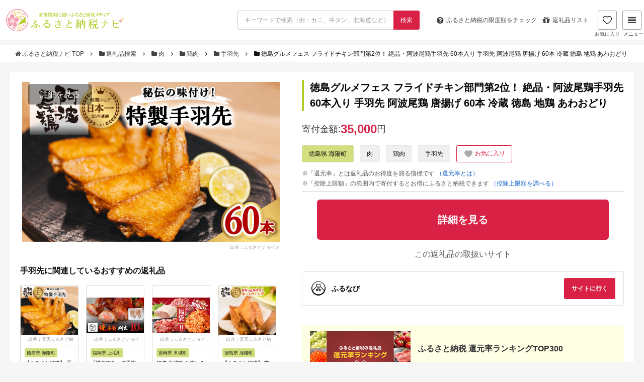

--- FILE ---
content_type: text/html; charset=UTF-8
request_url: https://matome-navi.docomo.ne.jp/furusato/gift-result/detail/175466
body_size: 15808
content:
<!doctype html>
<html lang="ja">

<head>
    <meta charset="utf-8">
    <meta name="viewport" content="width=device-width,initial-scale=1.0">
    <meta name="referrer" content="unsafe-url">
            <!-- Google Tag Manager -->
        <script>
            (function(w, d, s, l, i) {
                w[l] = w[l] || [];
                w[l].push({
                    'gtm.start': new Date().getTime(),
                    event: 'gtm.js'
                });
                var f = d.getElementsByTagName(s)[0],
                    j = d.createElement(s),
                    dl = l != 'dataLayer' ? '&l=' + l : '';
                j.async = true;
                j.src = 'https://www.googletagmanager.com/gtm.js?id=' + i + dl;
                f.parentNode.insertBefore(j, f);
            })(window, document, 'script', 'dataLayer', 'GTM-5J5QBHQ');
        </script>
        <!-- End Google Tag Manager -->
        <link rel='stylesheet' id='font-awesome-css'
        href='//stackpath.bootstrapcdn.com/font-awesome/4.7.0/css/font-awesome.min.css' type='text/css' media='all' />
    <link rel='stylesheet' href='/furusato/wp-content/themes/xeory_base_r01/base.css' type='text/css' media='all' />
    <link rel='stylesheet' href='/furusato/wp-content/themes/xeory_base_r01/style.css' type='text/css' media='all' />
    <link rel="apple-touch-icon" sizes="180x180" href="/furusato/gift-result/build/assets/apple-touch-icon-4b01a714.png">
    <link rel="icon" type="image/png" href="/furusato/gift-result/build/assets/favicon-32x32-dc23467f.png" sizes="32x32">
    <link rel="icon" type="image/png" href="/furusato/gift-result/build/assets/favicon-16x16-03d15cb1.png" sizes="16x16">
    <link rel="shortcut icon" href="/furusato/gift-result/build/assets/favicon-3530ab81.ico">
    <link rel="preload" as="style" href="/furusato/gift-result/build/assets/app-5310f681.css" /><link rel="modulepreload" href="/furusato/gift-result/build/assets/app-8e3da619.js" /><link rel="stylesheet" href="/furusato/gift-result/build/assets/app-5310f681.css" /><script type="module" src="/furusato/gift-result/build/assets/app-8e3da619.js"></script>    <link rel="preload" as="style" href="/furusato/gift-result/build/assets/flexslider-1ec8d24c.css" /><link rel="stylesheet" href="/furusato/gift-result/build/assets/flexslider-1ec8d24c.css" />    <link rel="modulepreload" href="/furusato/gift-result/build/assets/jquery.flexslider-min-c08635aa.js" /><script type="module" src="/furusato/gift-result/build/assets/jquery.flexslider-min-c08635aa.js"></script>    <link rel="modulepreload" href="/furusato/gift-result/build/assets/slider-7858c163.js" /><script type="module" src="/furusato/gift-result/build/assets/slider-7858c163.js"></script>        <title>
        
徳島グルメフェス フライドチキン部門第2位！ 絶品・阿波尾鶏手羽先 60本入り 手羽先 阿波尾鶏 唐揚げ 60本 冷蔵 徳島 地鶏 あわおどり
｜手羽先の返礼品｜ふるさと納税ナビ
    </title>
    <meta name="description"
        content="徳島県海陽町の手羽先「
徳島グルメフェス フライドチキン部門第2位！ 絶品・阿波尾鶏手羽先 60本入り 手羽先 阿波尾鶏 唐揚げ 60本 冷蔵 徳島 地鶏 あわおどり
」の返礼品情報ページです。">
            <meta name="robots" content="noindex, nofollow">
    </head>

<body>
            <!-- Google Tag Manager (noscript) -->
        <noscript><iframe src="https://www.googletagmanager.com/ns.html?id=GTM-5J5QBHQ" height="0" width="0"
                style="display:none;visibility:hidden"></iframe></noscript>
        <!-- End Google Tag Manager (noscript) -->
        <div class="container">
        <header id="header" role="banner" itemscope="itemscope" itemtype="http://schema.org/WPHeader">
            <div class="header-wrap">
                <script src="https://cdn.jsdelivr.net/npm/js-cookie@3.0.5/dist/js.cookie.min.js"></script>
<script src="https://cdnjs.cloudflare.com/ajax/libs/crypto-js/3.1.2/rollups/aes.js"></script>
<script>
    window.savedGifts = "navi_saved_gifts";
</script>
<script src="https://cdn.jsdelivr.net/npm/js-cookie@3.0.5/dist/js.cookie.min.js"></script>
<script src="https://cdnjs.cloudflare.com/ajax/libs/crypto-js/3.1.2/rollups/aes.js"></script>
<script>
    window.savedGifts = "navi_saved_gifts";
</script>
<link rel="preload" as="style" href="/furusato/gift-result/build/assets/header-699b91e9.css" /><link rel="modulepreload" href="/furusato/gift-result/build/assets/header-4eb52a0f.js" /><link rel="stylesheet" href="/furusato/gift-result/build/assets/header-699b91e9.css" /><script type="module" src="/furusato/gift-result/build/assets/header-4eb52a0f.js"></script><div class="header-sticky row">
    <div class="header-top">
        <h1 id="logo" itemprop="headline">
            <a href="https://matome-navi.docomo.ne.jp/furusato/">
                <img src="/furusato/gift-result/build/assets/logo_l-29c33b3e.png" height="48px" width="240px"
                    alt="ふるさと納税ナビ">
            </a>
        </h1>
        <form role="search" method="GET" id="search_form" action="https://matome-navi.docomo.ne.jp/furusato/gift-result/search">
            <div class="control has-addon">
                <input class="input" type="text" name="keyword" value=""
                    placeholder="キーワードで検索（例：カニ、牛タン、北海道など）">
                <button class="control-icon control-btn" type="submit">
                    <span>検索</span>
                </button>
            </div>
        </form>
        <div class="header-right">
            <ul class="header-pickup row">
                <li>
                    <a class="header-navBtn"
                        href="/furusato/furusato-tax-deduction/deduction-2016/?ir_area=header_sl&amp;ir_id=284">
                        <span class="fa fa-question-circle"></span>
                        <span class="is-hidden-mobile">ふるさと納税の</span>
                        限度額をチェック
                    </a>
                </li>
                <li class="is-hidden-mobile-small">
                    <a class="header-navBtn" href="/furusato/sitemap/?ir_area=header_sl&amp;ir_id=3682">
                        <span class="fa fa-gift"></span>
                        返礼品リスト
                    </a>
                </li>
            </ul>
            <a class="header-favorite-btn" href="https://matome-navi.docomo.ne.jp/furusato/gift-result/favorite-list">
                <span>
                    <img class="heart-filled" src="/furusato/gift-result/build/assets/icon-header-heart-filled-bba7f918.png"
                        alt="">
                    <img class="heart" src="/furusato/gift-result/build/assets/icon-header-heart-9057c7a1.png"
                        alt="">
                </span>
                お気に入り
            </a>

            <div id="header-megamenu-tog" class="header-navBtn">
                <span class="fa fa-align-justify"></span>
                メニュー
            </div>
            <div id="megamenu" class="megamenu">
                <img class="megamenu--close" src="/furusato/gift-result/build/assets/icon-close-95183a2d.png" alt="close"
                    width="19px" height="19px" />
                <div class="megamenu--container">
                    <div class="megamenu--item">
                        <h3>人気カテゴリから探す</h3>
                        <ul>
                                                                                                <li class="megamenu--category mobile-hidden">
                                        <a href="/furusato/gift-result/meat/">
                                            肉
                                            <img class="megamenu--item-chevron"
                                                src="/furusato/gift-result/build/assets/chevron-down-cd4dd46f.png"
                                                alt="chevron down" width="12px" height="12px" />
                                        </a>
                                    </li>
                                                                    <li class="megamenu--category mobile-hidden">
                                        <a href="/furusato/gift-result/seafood-and-marine-products/">
                                            魚介類・海産物
                                            <img class="megamenu--item-chevron"
                                                src="/furusato/gift-result/build/assets/chevron-down-cd4dd46f.png"
                                                alt="chevron down" width="12px" height="12px" />
                                        </a>
                                    </li>
                                                                    <li class="megamenu--category mobile-hidden">
                                        <a href="/furusato/gift-result/rice-and-bread/">
                                            米・パン
                                            <img class="megamenu--item-chevron"
                                                src="/furusato/gift-result/build/assets/chevron-down-cd4dd46f.png"
                                                alt="chevron down" width="12px" height="12px" />
                                        </a>
                                    </li>
                                                                    <li class="megamenu--category mobile-hidden">
                                        <a href="/furusato/gift-result/fruits-and-fruit/">
                                            フルーツ・果物
                                            <img class="megamenu--item-chevron"
                                                src="/furusato/gift-result/build/assets/chevron-down-cd4dd46f.png"
                                                alt="chevron down" width="12px" height="12px" />
                                        </a>
                                    </li>
                                                                    <li class="megamenu--category mobile-hidden">
                                        <a href="/furusato/gift-result/alcohol-and-spirits/">
                                            酒
                                            <img class="megamenu--item-chevron"
                                                src="/furusato/gift-result/build/assets/chevron-down-cd4dd46f.png"
                                                alt="chevron down" width="12px" height="12px" />
                                        </a>
                                    </li>
                                                                    <li class="megamenu--category mobile-hidden">
                                        <a href="/furusato/gift-result/housewares-and-daily-supplies/">
                                            日用品・雑貨
                                            <img class="megamenu--item-chevron"
                                                src="/furusato/gift-result/build/assets/chevron-down-cd4dd46f.png"
                                                alt="chevron down" width="12px" height="12px" />
                                        </a>
                                    </li>
                                                                    <li class="megamenu--category mobile-hidden">
                                        <a href="/furusato/gift-result/tv-audio-and-camera/">
                                            カメラ・オーディオ
                                            <img class="megamenu--item-chevron"
                                                src="/furusato/gift-result/build/assets/chevron-down-cd4dd46f.png"
                                                alt="chevron down" width="12px" height="12px" />
                                        </a>
                                    </li>
                                                                    <li class="megamenu--category mobile-hidden">
                                        <a href="/furusato/gift-result/home-appliances-and-electronics/">
                                            家電・電化製品
                                            <img class="megamenu--item-chevron"
                                                src="/furusato/gift-result/build/assets/chevron-down-cd4dd46f.png"
                                                alt="chevron down" width="12px" height="12px" />
                                        </a>
                                    </li>
                                                                    <li class="megamenu--category mobile-hidden">
                                        <a href="/furusato/gift-result/outdoor-equipment/">
                                            アウトドア用品
                                            <img class="megamenu--item-chevron"
                                                src="/furusato/gift-result/build/assets/chevron-down-cd4dd46f.png"
                                                alt="chevron down" width="12px" height="12px" />
                                        </a>
                                    </li>
                                                                    <li class="megamenu--category mobile-hidden">
                                        <a href="/furusato/gift-result/travel-tickets-and-catalog-gifts/">
                                            旅行・チケット・カタログ
                                            <img class="megamenu--item-chevron"
                                                src="/furusato/gift-result/build/assets/chevron-down-cd4dd46f.png"
                                                alt="chevron down" width="12px" height="12px" />
                                        </a>
                                    </li>
                                                                    <li class="megamenu--category mobile-hidden">
                                        <a href="/furusato/gift-result/processed-goods/">
                                            加工食品
                                            <img class="megamenu--item-chevron"
                                                src="/furusato/gift-result/build/assets/chevron-down-cd4dd46f.png"
                                                alt="chevron down" width="12px" height="12px" />
                                        </a>
                                    </li>
                                                                    <li class="megamenu--category mobile-hidden">
                                        <a href="/furusato/gift-result/fashion/">
                                            ファッション
                                            <img class="megamenu--item-chevron"
                                                src="/furusato/gift-result/build/assets/chevron-down-cd4dd46f.png"
                                                alt="chevron down" width="12px" height="12px" />
                                        </a>
                                    </li>
                                                                    <li class="megamenu--category mobile-hidden">
                                        <a href="/furusato/gift-result/subscription-boxes/">
                                            定期便
                                            <img class="megamenu--item-chevron"
                                                src="/furusato/gift-result/build/assets/chevron-down-cd4dd46f.png"
                                                alt="chevron down" width="12px" height="12px" />
                                        </a>
                                    </li>
                                                                    <li class="megamenu--category mobile-hidden">
                                        <a href="/furusato/gift-result/beauty-and-health/">
                                            美容・健康
                                            <img class="megamenu--item-chevron"
                                                src="/furusato/gift-result/build/assets/chevron-down-cd4dd46f.png"
                                                alt="chevron down" width="12px" height="12px" />
                                        </a>
                                    </li>
                                                                    <li class="megamenu--category mobile-hidden">
                                        <a href="/furusato/gift-result/baby-products/">
                                            ベビー用品
                                            <img class="megamenu--item-chevron"
                                                src="/furusato/gift-result/build/assets/chevron-down-cd4dd46f.png"
                                                alt="chevron down" width="12px" height="12px" />
                                        </a>
                                    </li>
                                                                    <li class="megamenu--category mobile-hidden">
                                        <a href="/furusato/gift-result/search?keyword=&amp;price_min=&amp;price_max=&amp;price=&amp;review=&amp;point=&amp;stock=1&amp;order=1/">
                                            すべての返礼品
                                            <img class="megamenu--item-chevron"
                                                src="/furusato/gift-result/build/assets/chevron-down-cd4dd46f.png"
                                                alt="chevron down" width="12px" height="12px" />
                                        </a>
                                    </li>
                                                                <li class="megamenu--category mobile-only">
                                    <h5>もっと見る<img class="megamenu--item-chevron"
                                            src="/furusato/gift-result/build/assets/chevron-down-cd4dd46f.png"
                                            alt="chevron down" width="8px" height="8px" /></h5>
                                </li>
                                                    </ul>
                    </div>
                    <div class="megamenu--item">
                        <h3>ランキングから探す</h3>
                        <ul>
                                                            <li class="megamenu--ranking mobile-hidden">
                                    <a href="/furusato/furusato-tax-ranking/ranking/">総合ランキング</a>
                                    <img class="megamenu--item-chevron"
                                        src="/furusato/gift-result/build/assets/chevron-down-cd4dd46f.png" alt="chevron down"
                                        width="12px" height="12px" />
                                </li>
                                                            <li class="megamenu--ranking mobile-hidden">
                                    <a href="/furusato/furusato-tax-ranking/beef/">牛肉ランキング</a>
                                    <img class="megamenu--item-chevron"
                                        src="/furusato/gift-result/build/assets/chevron-down-cd4dd46f.png" alt="chevron down"
                                        width="12px" height="12px" />
                                </li>
                                                            <li class="megamenu--ranking mobile-hidden">
                                    <a href="/furusato/furusato-tax-ranking/pork-ranking/">豚肉ランキング</a>
                                    <img class="megamenu--item-chevron"
                                        src="/furusato/gift-result/build/assets/chevron-down-cd4dd46f.png" alt="chevron down"
                                        width="12px" height="12px" />
                                </li>
                                                            <li class="megamenu--ranking mobile-hidden">
                                    <a href="/furusato/furusato-tax-ranking/hokkaido-club/">カニランキング</a>
                                    <img class="megamenu--item-chevron"
                                        src="/furusato/gift-result/build/assets/chevron-down-cd4dd46f.png" alt="chevron down"
                                        width="12px" height="12px" />
                                </li>
                                                            <li class="megamenu--ranking mobile-hidden">
                                    <a href="/furusato/furusato-tax-ranking/eel/">うなぎランキング</a>
                                    <img class="megamenu--item-chevron"
                                        src="/furusato/gift-result/build/assets/chevron-down-cd4dd46f.png" alt="chevron down"
                                        width="12px" height="12px" />
                                </li>
                                                            <li class="megamenu--ranking mobile-hidden">
                                    <a href="/furusato/furusato-tax-ranking/ikura/">いくらランキング</a>
                                    <img class="megamenu--item-chevron"
                                        src="/furusato/gift-result/build/assets/chevron-down-cd4dd46f.png" alt="chevron down"
                                        width="12px" height="12px" />
                                </li>
                                                            <li class="megamenu--ranking mobile-hidden">
                                    <a href="/furusato/furusato-tax-ranking/rice-cost-performance/">お米ランキング</a>
                                    <img class="megamenu--item-chevron"
                                        src="/furusato/gift-result/build/assets/chevron-down-cd4dd46f.png" alt="chevron down"
                                        width="12px" height="12px" />
                                </li>
                                                            <li class="megamenu--ranking mobile-hidden">
                                    <a href="/furusato/furusato-tax-ranking/beer/">ビールランキング</a>
                                    <img class="megamenu--item-chevron"
                                        src="/furusato/gift-result/build/assets/chevron-down-cd4dd46f.png" alt="chevron down"
                                        width="12px" height="12px" />
                                </li>
                                                            <li class="megamenu--ranking mobile-hidden">
                                    <a href="/furusato/furusato-tax-recommend-goods/regular-service/">定期便ランキング</a>
                                    <img class="megamenu--item-chevron"
                                        src="/furusato/gift-result/build/assets/chevron-down-cd4dd46f.png" alt="chevron down"
                                        width="12px" height="12px" />
                                </li>
                                                            <li class="megamenu--ranking mobile-hidden">
                                    <a href="/furusato/furusato-tax-recommend-goods/dailynecessities/">日用品ランキング</a>
                                    <img class="megamenu--item-chevron"
                                        src="/furusato/gift-result/build/assets/chevron-down-cd4dd46f.png" alt="chevron down"
                                        width="12px" height="12px" />
                                </li>
                                                            <li class="megamenu--ranking mobile-hidden">
                                    <a href="/furusato/furusato-tax-recommend-goods/electric-appliances/">家電ランキング</a>
                                    <img class="megamenu--item-chevron"
                                        src="/furusato/gift-result/build/assets/chevron-down-cd4dd46f.png" alt="chevron down"
                                        width="12px" height="12px" />
                                </li>
                                                            <li class="megamenu--ranking mobile-hidden">
                                    <a href="/furusato/furusato-tax-recommend-goods/expensive-donation/">高額返礼品ランキング</a>
                                    <img class="megamenu--item-chevron"
                                        src="/furusato/gift-result/build/assets/chevron-down-cd4dd46f.png" alt="chevron down"
                                        width="12px" height="12px" />
                                </li>
                                                            <li class="megamenu--ranking mobile-hidden">
                                    <a href="/furusato/furusato-tax-recommend-goods/hotel/">旅行券ランキング</a>
                                    <img class="megamenu--item-chevron"
                                        src="/furusato/gift-result/build/assets/chevron-down-cd4dd46f.png" alt="chevron down"
                                        width="12px" height="12px" />
                                </li>
                                                            <li class="megamenu--ranking mobile-hidden">
                                    <a href="/furusato/furusato-tax-recommend-goods/bicycle/">自転車ランキング</a>
                                    <img class="megamenu--item-chevron"
                                        src="/furusato/gift-result/build/assets/chevron-down-cd4dd46f.png" alt="chevron down"
                                        width="12px" height="12px" />
                                </li>
                                                            <li class="megamenu--ranking mobile-hidden">
                                    <a href="/furusato/furusato-tax-recommend-goods/golf_goods/">ゴルフランキング</a>
                                    <img class="megamenu--item-chevron"
                                        src="/furusato/gift-result/build/assets/chevron-down-cd4dd46f.png" alt="chevron down"
                                        width="12px" height="12px" />
                                </li>
                                                            <li class="megamenu--ranking mobile-hidden">
                                    <a href="/furusato/furusato-tax-recommend-goods/popular-outdoor-gear/">キャンプ用品ランキング</a>
                                    <img class="megamenu--item-chevron"
                                        src="/furusato/gift-result/build/assets/chevron-down-cd4dd46f.png" alt="chevron down"
                                        width="12px" height="12px" />
                                </li>
                                                        <li class="megamenu--ranking mobile-only">
                                <h5>もっと見る<img class="megamenu--item-chevron"
                                        src="/furusato/gift-result/build/assets/chevron-down-cd4dd46f.png" alt="chevron down"
                                        width="8px" height="8px" />
                                </h5>
                            </li>
                        </ul>
                    </div>
                    <div class="megamenu--item">
                        <h3>お得な情報</h3>
                        <ul>
                                                            <li>
                                    <a href="/furusato/furusato-tax-recommend-site/site-comparison/">おすすめサイト比較</a>
                                    <img class="megamenu--item-chevron"
                                        src="/furusato/gift-result/build/assets/chevron-down-cd4dd46f.png" alt="chevron down"
                                        width="12px" height="12px" />
                                </li>
                                                            <li>
                                    <a href="/furusato/furusato-tax-recommend-site/rakuten/">楽天ふるさと納税</a>
                                    <img class="megamenu--item-chevron"
                                        src="/furusato/gift-result/build/assets/chevron-down-cd4dd46f.png" alt="chevron down"
                                        width="12px" height="12px" />
                                </li>
                                                            <li>
                                    <a href="/furusato/furusato-tax-recommend-site/furusatochoice/">ふるさとチョイス</a>
                                    <img class="megamenu--item-chevron"
                                        src="/furusato/gift-result/build/assets/chevron-down-cd4dd46f.png" alt="chevron down"
                                        width="12px" height="12px" />
                                </li>
                                                            <li>
                                    <a href="/furusato/furusato-tax-recommend-site/furunavi/">ふるなび</a>
                                    <img class="megamenu--item-chevron"
                                        src="/furusato/gift-result/build/assets/chevron-down-cd4dd46f.png" alt="chevron down"
                                        width="12px" height="12px" />
                                </li>
                                                            <li>
                                    <a href="/furusato/furusato-tax-recommend-site/satofull/">さとふる</a>
                                    <img class="megamenu--item-chevron"
                                        src="/furusato/gift-result/build/assets/chevron-down-cd4dd46f.png" alt="chevron down"
                                        width="12px" height="12px" />
                                </li>
                                                            <li>
                                    <a href="/furusato/furusato-tax-recommend-site/furusatopremium/">ふるさとプレミアム</a>
                                    <img class="megamenu--item-chevron"
                                        src="/furusato/gift-result/build/assets/chevron-down-cd4dd46f.png" alt="chevron down"
                                        width="12px" height="12px" />
                                </li>
                                                    </ul>
                    </div>
                    <div class="megamenu--item">
                        <h3>ふるさと納税ガイド</h3>
                        <ul>
                                                            <li>
                                    <a href="/furusato/furusato-tax-deduction/furusato_tax/">ふるさと納税ガイド</a>
                                    <img class="megamenu--item-chevron"
                                        src="/furusato/gift-result/build/assets/chevron-down-cd4dd46f.png" alt="chevron down"
                                        width="12px" height="12px" />
                                </li>
                                                            <li>
                                    <a href="/furusato/furusato-tax-deduction/deduction-2016/">控除上限額（限度額）</a>
                                    <img class="megamenu--item-chevron"
                                        src="/furusato/gift-result/build/assets/chevron-down-cd4dd46f.png" alt="chevron down"
                                        width="12px" height="12px" />
                                </li>
                                                            <li>
                                    <a href="/furusato/furusato-tax-deduction/final-return-season/">確定申告</a>
                                    <img class="megamenu--item-chevron"
                                        src="/furusato/gift-result/build/assets/chevron-down-cd4dd46f.png" alt="chevron down"
                                        width="12px" height="12px" />
                                </li>
                                                            <li>
                                    <a href="/furusato/furusato-tax-deduction/deducation-when-what-why/">ワンストップ特例制度</a>
                                    <img class="megamenu--item-chevron"
                                        src="/furusato/gift-result/build/assets/chevron-down-cd4dd46f.png" alt="chevron down"
                                        width="12px" height="12px" />
                                </li>
                                                            <li>
                                    <a href="/furusato/sitemap/">返礼品一覧</a>
                                    <img class="megamenu--item-chevron"
                                        src="/furusato/gift-result/build/assets/chevron-down-cd4dd46f.png" alt="chevron down"
                                        width="12px" height="12px" />
                                </li>
                                                            <li>
                                    <a href="/furusato/?s">記事一覧</a>
                                    <img class="megamenu--item-chevron"
                                        src="/furusato/gift-result/build/assets/chevron-down-cd4dd46f.png" alt="chevron down"
                                        width="12px" height="12px" />
                                </li>
                                                    </ul>
                        <div class="divider"></div>
                        <h3>その他</h3>
                        <ul class="megamenu--item-desktop-other">
                                                            <li>
                                    <a href="/furusato/inquiry/">お問い合わせ</a>
                                    <img class="megamenu--item-chevron"
                                        src="/furusato/gift-result/build/assets/chevron-down-cd4dd46f.png" alt="chevron down"
                                        width="12px" height="12px" />
                                </li>
                                                    </ul>
                    </div>
                </div>
            </div>
        </div>
    </div>
    <form role="search" method="GET" id="search_form_mobile" action="https://matome-navi.docomo.ne.jp/furusato/gift-result/search">
        <input type="hidden" name="_token" value="AZampsMIGFw6ZpZCwajU8Hi0Vi4TU8GEreXp1iCv" autocomplete="off">        <div class="control has-addon">
            <input class="input" type="text" name="keyword" value=""
                placeholder="キーワードで検索（例：カニ、牛タン、北海道など）">
            <button class="control-icon control-btn" type="submit">
                <span>検索</span>
            </button>
        </div>
    </form>
</div>
            </div>
        </header>
        <div class="bread-content">
            <div class="content">
                    <ol class="breadcrumb clearfix">
                      <li>
                                      <a href="https://matome-navi.docomo.ne.jp/furusato/">
                         <i class="fa fa-home"></i>
                         ふるさと納税ナビ TOP
                     </a>
                     <span class="fa fa-angle-right"></span>
                              </li>
                      <li>
                                      <a href="https://matome-navi.docomo.ne.jp/furusato/gift-result/">
                         <i class="fa fa-folder"></i>
                         返礼品検索
                     </a>
                     <span class="fa fa-angle-right"></span>
                              </li>
                      <li>
                                      <a href="https://matome-navi.docomo.ne.jp/furusato/gift-result/meat">
                         <i class="fa fa-folder"></i>
                         肉
                     </a>
                     <span class="fa fa-angle-right"></span>
                              </li>
                      <li>
                                      <a href="https://matome-navi.docomo.ne.jp/furusato/gift-result/meat/2063280952">
                         <i class="fa fa-folder"></i>
                         鶏肉
                     </a>
                     <span class="fa fa-angle-right"></span>
                              </li>
                      <li>
                                      <a href="https://matome-navi.docomo.ne.jp/furusato/gift-result/meat/2063280952/1222444002">
                         <i class="fa fa-folder"></i>
                         手羽先
                     </a>
                     <span class="fa fa-angle-right"></span>
                              </li>
                      <li>
                                      <i class="fa fa-folder"></i>
                     <span>
                         
徳島グルメフェス フライドチキン部門第2位！ 絶品・阿波尾鶏手羽先 60本入り 手羽先 阿波尾鶏 唐揚げ 60本 冷蔵 徳島 地鶏 あわおどり

                     </span>
                              </li>
              </ol>
 
            </div>
        </div>
        <div id="content">
                <div id="content-inner">
        <div id="main" class="detail">
            <div class="detail--side">
                <div class="detail--image">
    <div class="detail--image__more">
        <a href=https://ck.jp.ap.valuecommerce.com/servlet/referral?sid=3705586&amp;pid=889790243&amp;vc_url=https%3A%2F%2Ffurunavi.jp%2Fproduct_detail.aspx%3Fpid%3D940939%26utm_source%3Dvc%26utm_medium%3Daffiliate%26utm_campaign%3Dproduct_detail target="_blank">
            詳細を見る
        </a>
    </div>
    <section class="slider">
        <div id="slider" class="flexslider">
            <ul class="slides">
                                                                                        <li>
                        <img src="https://furusato-master.mgu1.com/images/full/33/c2/33c2cc2b9399ee4f8ae0ab682d13fbba520084e3.jpg" alt="
徳島グルメフェス フライドチキン部門第2位！ 絶品・阿波尾鶏手羽先 60本入り 手羽先 阿波尾鶏 唐揚げ 60本 冷蔵 徳島 地鶏 あわおどり
" width="512px" height="341px" />
                    </li>
                            </ul>
        </div>
                            <div class="detail--image__source">
                <a target="_blank" href="//ck.jp.ap.valuecommerce.com/servlet/referral?sid=3705586&amp;pid=889781266&amp;vc_url=https%3A%2F%2Fwww.furusato-tax.jp%2Fproduct%2Fdetail%2F36388%2F5849849%3Futm_source%3Dvc%26utm_medium%3Daffiliate">
                    出典：ふるさとチョイス
                </a>
            </div>
            </section>
</div>
                <section class="detail--related-items">
        <h3>
            手羽先に関連しているおすすめの返礼品
        </h3>
        <div id="related-item-carousel-top" class="flexslider">
            <ul class="slides">
                                    <li class="detail--related-item">
                        <a href="https://matome-navi.docomo.ne.jp/furusato/gift-result/detail/7690676">
                            <div class="detail--related-item__image">
                                <img src="https://furusato-master.mgu1.com/images/full/6d/15/6d15f301302d56e794dff2cbe2fd321417a96545.jpg" alt="【ふるさと納税】 手羽先 唐揚げ 地鶏 阿波尾鶏 30本 冷蔵 国産 からあげ フライドチキン" width="116px" height="117px">
                                                                    <div class="detail--related-item__image__source">
                                        出典：楽天ふるさと納税
                                    </div>
                                                            </div>
                            <div class="detail--related-item__footer">
                                <p class="detail--related-item__city">
                                    <span>
                                        徳島県 海陽町
                                    </span>
                                </p>
                                <h3 class="detail--related-item__name">【ふるさと納税】 手羽先 唐揚げ 地鶏 阿波尾鶏 30本 冷蔵 国産 からあげ フライドチキン</h3>
                                                                    <div class="review">
                                        <div class="review--img review--img__sl">
                                            <img src="/furusato/gift-result/build/assets/star_bg-5d292aa5.png" alt="star-bg"
                                                class="review--bg" height="11px" width="61px">
                                            <div class="review--box" style="width:100%">
                                                <img src="/furusato/gift-result/build/assets/star_full-8a2b639c.png"
                                                    alt="star-bg" class="review--star" height="11px" width="51px">
                                            </div>
                                        </div>
                                                                                    <span class="review--text">
                                                5.0
                                            </span>
                                                                            </div>
                                                                <p class="detail--related-item__price">
                                    寄付金額:
                                    <span>19,000</span><span
                                        class="en">円</span>
                                </p>
                            </div>
                        </a>
                    </li>
                                    <li class="detail--related-item">
                        <a href="https://matome-navi.docomo.ne.jp/furusato/gift-result/detail/456164">
                            <div class="detail--related-item__image">
                                <img src="https://furusato-master.mgu1.com/images/full/09/25/09259ad3dcd542ccfad764b13c0c11040b21ef83.jpg" alt="
「博多徳永」焼手羽めんたい10本（5本×2P） KHT0305
" width="116px" height="117px">
                                                                    <div class="detail--related-item__image__source">
                                        出典：ふるさとチョイス
                                    </div>
                                                            </div>
                            <div class="detail--related-item__footer">
                                <p class="detail--related-item__city">
                                    <span>
                                        福岡県 上毛町
                                    </span>
                                </p>
                                <h3 class="detail--related-item__name">
「博多徳永」焼手羽めんたい10本（5本×2P） KHT0305
</h3>
                                                                    <div class="review">
                                        <div class="review--img review--img__sl">
                                            <img src="/furusato/gift-result/build/assets/star_bg-5d292aa5.png" alt="star-bg"
                                                class="review--bg" height="11px" width="61px">
                                            <div class="review--box" style="width:100%">
                                                <img src="/furusato/gift-result/build/assets/star_full-8a2b639c.png"
                                                    alt="star-bg" class="review--star" height="11px" width="51px">
                                            </div>
                                        </div>
                                                                                    <span class="review--text">
                                                5.0
                                            </span>
                                                                            </div>
                                                                <p class="detail--related-item__price">
                                    寄付金額:
                                    <span>11,000</span><span
                                        class="en">円</span>
                                </p>
                            </div>
                        </a>
                    </li>
                                    <li class="detail--related-item">
                        <a href="https://matome-navi.docomo.ne.jp/furusato/gift-result/detail/50390">
                            <div class="detail--related-item__image">
                                <img src="https://furusato-master.mgu1.com/images/full/5a/93/5a93ddec4935bc6ca25720f774fe9ca14279297a.jpg" alt="
福袋 木城町 お肉いろいろお楽しみセットB K16_0070_3
" width="116px" height="117px">
                                                                    <div class="detail--related-item__image__source">
                                        出典：ふるさとチョイス
                                    </div>
                                                            </div>
                            <div class="detail--related-item__footer">
                                <p class="detail--related-item__city">
                                    <span>
                                        宮崎県 木城町
                                    </span>
                                </p>
                                <h3 class="detail--related-item__name">
福袋 木城町 お肉いろいろお楽しみセットB K16_0070_3
</h3>
                                                                    <div class="review">
                                        <div class="review--img review--img__sl">
                                            <img src="/furusato/gift-result/build/assets/star_bg-5d292aa5.png" alt="star-bg"
                                                class="review--bg" height="11px" width="61px">
                                            <div class="review--box" style="width:100%">
                                                <img src="/furusato/gift-result/build/assets/star_full-8a2b639c.png"
                                                    alt="star-bg" class="review--star" height="11px" width="51px">
                                            </div>
                                        </div>
                                                                                    <span class="review--text">
                                                5.0
                                            </span>
                                                                            </div>
                                                                <p class="detail--related-item__price">
                                    寄付金額:
                                    <span>26,000</span><span
                                        class="en">円</span>
                                </p>
                            </div>
                        </a>
                    </li>
                                    <li class="detail--related-item">
                        <a href="https://matome-navi.docomo.ne.jp/furusato/gift-result/detail/4288953">
                            <div class="detail--related-item__image">
                                <img src="https://furusato-master.mgu1.com/images/full/f5/ae/f5aea0e8a2f631d9f63b7519f9e780d78a0f893b.jpg" alt="【ふるさと納税】 鶏肉 手羽中 ホットウイング 2kg 冷凍 味付き ピリ辛 地鶏 阿波尾鶏 スパイシー チキン 唐揚げ お手軽調理 簡単調理" width="116px" height="117px">
                                                                    <div class="detail--related-item__image__source">
                                        出典：楽天ふるさと納税
                                    </div>
                                                            </div>
                            <div class="detail--related-item__footer">
                                <p class="detail--related-item__city">
                                    <span>
                                        徳島県 海陽町
                                    </span>
                                </p>
                                <h3 class="detail--related-item__name">【ふるさと納税】 鶏肉 手羽中 ホットウイング 2kg 冷凍 味付き ピリ辛 地鶏 阿波尾鶏 スパイシー チキン 唐揚げ お手軽調理 簡単調理</h3>
                                                                    <div class="review">
                                        <div class="review--img review--img__sl">
                                            <img src="/furusato/gift-result/build/assets/star_bg-5d292aa5.png" alt="star-bg"
                                                class="review--bg" height="11px" width="61px">
                                            <div class="review--box" style="width:100%">
                                                <img src="/furusato/gift-result/build/assets/star_full-8a2b639c.png"
                                                    alt="star-bg" class="review--star" height="11px" width="51px">
                                            </div>
                                        </div>
                                                                                    <span class="review--text">
                                                5.0
                                            </span>
                                                                            </div>
                                                                <p class="detail--related-item__price">
                                    寄付金額:
                                    <span>13,000</span><span
                                        class="en">円</span>
                                </p>
                            </div>
                        </a>
                    </li>
                                    <li class="detail--related-item">
                        <a href="https://matome-navi.docomo.ne.jp/furusato/gift-result/detail/2966532">
                            <div class="detail--related-item__image">
                                <img src="https://furusato-master.mgu1.com/images/full/8d/da/8dda528456701e2ff168e6b0b55718754b7900d4.jpg" alt="【ふるさと納税】国産 手羽先から揚げパーティーセット 30本(6本×5袋) 1か月以内にお届け おつまみ やみつき必至の裏メニュー 独自スパイスで味付けされた手羽先をカラッと揚げました 唐揚げ からあげ お酒のあて ハイボール ビール 宮崎県高原町 故郷納税 13000円 父の日" width="116px" height="117px">
                                                                    <div class="detail--related-item__image__source">
                                        出典：楽天ふるさと納税
                                    </div>
                                                            </div>
                            <div class="detail--related-item__footer">
                                <p class="detail--related-item__city">
                                    <span>
                                        宮崎県 高原町
                                    </span>
                                </p>
                                <h3 class="detail--related-item__name">【ふるさと納税】国産 手羽先から揚げパーティーセット 30本(6本×5袋) 1か月以内にお届け おつまみ やみつき必至の裏メニュー 独自スパイスで味付けされた手羽先をカラッと揚げました 唐揚げ からあげ お酒のあて ハイボール ビール 宮崎県高原町 故郷納税 13000円 父の日</h3>
                                                                    <div class="review">
                                        <div class="review--img review--img__sl">
                                            <img src="/furusato/gift-result/build/assets/star_bg-5d292aa5.png" alt="star-bg"
                                                class="review--bg" height="11px" width="61px">
                                            <div class="review--box" style="width:100%">
                                                <img src="/furusato/gift-result/build/assets/star_full-8a2b639c.png"
                                                    alt="star-bg" class="review--star" height="11px" width="51px">
                                            </div>
                                        </div>
                                                                                    <span class="review--text">
                                                5.0
                                            </span>
                                                                            </div>
                                                                <p class="detail--related-item__price">
                                    寄付金額:
                                    <span>13,000</span><span
                                        class="en">円</span>
                                </p>
                            </div>
                        </a>
                    </li>
                                    <li class="detail--related-item">
                        <a href="https://matome-navi.docomo.ne.jp/furusato/gift-result/detail/86670">
                            <div class="detail--related-item__image">
                                <img src="https://furusato-master.mgu1.com/images/full/5d/bb/5dbb7dd5f7029ee8c49556f9573f7a881b96130c.jpg" alt="
＜煮物やBBQ、カレーに！＞みつせ鶏手羽元開き（バラ凍結）420g×3袋 吉野ヶ里町/ヨコオフーズ [FAE121]
" width="116px" height="117px">
                                                                    <div class="detail--related-item__image__source">
                                        出典：ふるさとチョイス
                                    </div>
                                                            </div>
                            <div class="detail--related-item__footer">
                                <p class="detail--related-item__city">
                                    <span>
                                        佐賀県 吉野ヶ里町
                                    </span>
                                </p>
                                <h3 class="detail--related-item__name">
＜煮物やBBQ、カレーに！＞みつせ鶏手羽元開き（バラ凍結）420g×3袋 吉野ヶ里町/ヨコオフーズ [FAE121]
</h3>
                                                                    <div class="review">
                                        <div class="review--img review--img__sl">
                                            <img src="/furusato/gift-result/build/assets/star_bg-5d292aa5.png" alt="star-bg"
                                                class="review--bg" height="11px" width="61px">
                                            <div class="review--box" style="width:100%">
                                                <img src="/furusato/gift-result/build/assets/star_full-8a2b639c.png"
                                                    alt="star-bg" class="review--star" height="11px" width="51px">
                                            </div>
                                        </div>
                                                                                    <span class="review--text">
                                                5.0
                                            </span>
                                                                            </div>
                                                                <p class="detail--related-item__price">
                                    寄付金額:
                                    <span>7,000</span><span
                                        class="en">円</span>
                                </p>
                            </div>
                        </a>
                    </li>
                                    <li class="detail--related-item">
                        <a href="https://matome-navi.docomo.ne.jp/furusato/gift-result/detail/7643256">
                            <div class="detail--related-item__image">
                                <img src="https://furusato-master.mgu1.com/images/full/7e/13/7e13f9d8b1b475b75eaf5f96a0b2fa74e0fe93ca.jpg" alt="【ふるさと納税】南国元気鶏手羽元(1kg×8パック・計8kg) 肉 鶏肉 鳥肉 手羽元 チキン 国産 冷凍 南国元気鶏 急速凍結 【マルイ食品】" width="116px" height="117px">
                                                                    <div class="detail--related-item__image__source">
                                        出典：楽天ふるさと納税
                                    </div>
                                                            </div>
                            <div class="detail--related-item__footer">
                                <p class="detail--related-item__city">
                                    <span>
                                        鹿児島県 出水市
                                    </span>
                                </p>
                                <h3 class="detail--related-item__name">【ふるさと納税】南国元気鶏手羽元(1kg×8パック・計8kg) 肉 鶏肉 鳥肉 手羽元 チキン 国産 冷凍 南国元気鶏 急速凍結 【マルイ食品】</h3>
                                                                    <div class="review">
                                        <div class="review--img review--img__sl">
                                            <img src="/furusato/gift-result/build/assets/star_bg-5d292aa5.png" alt="star-bg"
                                                class="review--bg" height="11px" width="61px">
                                            <div class="review--box" style="width:100%">
                                                <img src="/furusato/gift-result/build/assets/star_full-8a2b639c.png"
                                                    alt="star-bg" class="review--star" height="11px" width="51px">
                                            </div>
                                        </div>
                                                                                    <span class="review--text">
                                                5.0
                                            </span>
                                                                            </div>
                                                                <p class="detail--related-item__price">
                                    寄付金額:
                                    <span>23,000</span><span
                                        class="en">円</span>
                                </p>
                            </div>
                        </a>
                    </li>
                                    <li class="detail--related-item">
                        <a href="https://matome-navi.docomo.ne.jp/furusato/gift-result/detail/98910">
                            <div class="detail--related-item__image">
                                <img src="https://furusato-master.mgu1.com/images/full/a7/c2/a7c2a864e08898ff1647e4430aaae4cd90490bf5.jpg" alt="
名古屋名物！風来坊　元祖手羽先唐揚100本
" width="116px" height="117px">
                                                                    <div class="detail--related-item__image__source">
                                        出典：ふるさとチョイス
                                    </div>
                                                            </div>
                            <div class="detail--related-item__footer">
                                <p class="detail--related-item__city">
                                    <span>
                                        愛知県 名古屋市
                                    </span>
                                </p>
                                <h3 class="detail--related-item__name">
名古屋名物！風来坊　元祖手羽先唐揚100本
</h3>
                                                                    <div class="review">
                                        <div class="review--img review--img__sl">
                                            <img src="/furusato/gift-result/build/assets/star_bg-5d292aa5.png" alt="star-bg"
                                                class="review--bg" height="11px" width="61px">
                                            <div class="review--box" style="width:100%">
                                                <img src="/furusato/gift-result/build/assets/star_full-8a2b639c.png"
                                                    alt="star-bg" class="review--star" height="11px" width="51px">
                                            </div>
                                        </div>
                                                                                    <span class="review--text">
                                                5.0
                                            </span>
                                                                            </div>
                                                                <p class="detail--related-item__price">
                                    寄付金額:
                                    <span>36,000</span><span
                                        class="en">円</span>
                                </p>
                            </div>
                        </a>
                    </li>
                                    <li class="detail--related-item">
                        <a href="https://matome-navi.docomo.ne.jp/furusato/gift-result/detail/5733431">
                            <div class="detail--related-item__image">
                                <img src="https://furusato-master.mgu1.com/images/full/0b/59/0b59ac3162d691bff5780dea70c0689cc7e2a598.jpg" alt="【ふるさと納税】世界の山ちゃん　冷凍　幻の手羽先 （135g×16袋）" width="116px" height="117px">
                                                                    <div class="detail--related-item__image__source">
                                        出典：楽天ふるさと納税
                                    </div>
                                                            </div>
                            <div class="detail--related-item__footer">
                                <p class="detail--related-item__city">
                                    <span>
                                        愛知県 名古屋市
                                    </span>
                                </p>
                                <h3 class="detail--related-item__name">【ふるさと納税】世界の山ちゃん　冷凍　幻の手羽先 （135g×16袋）</h3>
                                                                    <div class="review">
                                        <div class="review--img review--img__sl">
                                            <img src="/furusato/gift-result/build/assets/star_bg-5d292aa5.png" alt="star-bg"
                                                class="review--bg" height="11px" width="61px">
                                            <div class="review--box" style="width:100%">
                                                <img src="/furusato/gift-result/build/assets/star_full-8a2b639c.png"
                                                    alt="star-bg" class="review--star" height="11px" width="51px">
                                            </div>
                                        </div>
                                                                                    <span class="review--text">
                                                5.0
                                            </span>
                                                                            </div>
                                                                <p class="detail--related-item__price">
                                    寄付金額:
                                    <span>40,000</span><span
                                        class="en">円</span>
                                </p>
                            </div>
                        </a>
                    </li>
                                    <li class="detail--related-item">
                        <a href="https://matome-navi.docomo.ne.jp/furusato/gift-result/detail/4288663">
                            <div class="detail--related-item__image">
                                <img src="https://furusato-master.mgu1.com/images/full/5a/71/5a714987af9cf4fbb2bbd4736a329accaf2f48f2.jpg" alt="【ふるさと納税】【幻の地鶏】天草大王大手羽セット 4本入り 約650g以上 大海水産株式会社《45日以内に出荷予定(土日祝除く)》熊本県 南阿蘇村 地鶏 チキン 鶏肉 手羽先 手羽元 大手羽 照り焼き 冷凍 送料無料" width="116px" height="117px">
                                                                    <div class="detail--related-item__image__source">
                                        出典：楽天ふるさと納税
                                    </div>
                                                            </div>
                            <div class="detail--related-item__footer">
                                <p class="detail--related-item__city">
                                    <span>
                                        熊本県 南阿蘇村
                                    </span>
                                </p>
                                <h3 class="detail--related-item__name">【ふるさと納税】【幻の地鶏】天草大王大手羽セット 4本入り 約650g以上 大海水産株式会社《45日以内に出荷予定(土日祝除く)》熊本県 南阿蘇村 地鶏 チキン 鶏肉 手羽先 手羽元 大手羽 照り焼き 冷凍 送料無料</h3>
                                                                    <div class="review">
                                        <div class="review--img review--img__sl">
                                            <img src="/furusato/gift-result/build/assets/star_bg-5d292aa5.png" alt="star-bg"
                                                class="review--bg" height="11px" width="61px">
                                            <div class="review--box" style="width:100%">
                                                <img src="/furusato/gift-result/build/assets/star_full-8a2b639c.png"
                                                    alt="star-bg" class="review--star" height="11px" width="51px">
                                            </div>
                                        </div>
                                                                                    <span class="review--text">
                                                5.0
                                            </span>
                                                                            </div>
                                                                <p class="detail--related-item__price">
                                    寄付金額:
                                    <span>11,500</span><span
                                        class="en">円</span>
                                </p>
                            </div>
                        </a>
                    </li>
                                    <li class="detail--related-item">
                        <a href="https://matome-navi.docomo.ne.jp/furusato/gift-result/detail/384680">
                            <div class="detail--related-item__image">
                                <img src="https://furusato-master.mgu1.com/images/full/af/04/af04013b193d45230a24499f3014a25d89fe7e03.jpg" alt="
＜万能手羽塩こうじ漬け 3kg（1kg×3袋）＞翌々月末迄に順次出荷
" width="116px" height="117px">
                                                                    <div class="detail--related-item__image__source">
                                        出典：ふるさとチョイス
                                    </div>
                                                            </div>
                            <div class="detail--related-item__footer">
                                <p class="detail--related-item__city">
                                    <span>
                                        宮崎県 高鍋町
                                    </span>
                                </p>
                                <h3 class="detail--related-item__name">
＜万能手羽塩こうじ漬け 3kg（1kg×3袋）＞翌々月末迄に順次出荷
</h3>
                                                                    <div class="review">
                                        <div class="review--img review--img__sl">
                                            <img src="/furusato/gift-result/build/assets/star_bg-5d292aa5.png" alt="star-bg"
                                                class="review--bg" height="11px" width="61px">
                                            <div class="review--box" style="width:100%">
                                                <img src="/furusato/gift-result/build/assets/star_full-8a2b639c.png"
                                                    alt="star-bg" class="review--star" height="11px" width="51px">
                                            </div>
                                        </div>
                                                                                    <span class="review--text">
                                                5.0
                                            </span>
                                                                            </div>
                                                                <p class="detail--related-item__price">
                                    寄付金額:
                                    <span>12,000</span><span
                                        class="en">円</span>
                                </p>
                            </div>
                        </a>
                    </li>
                                    <li class="detail--related-item">
                        <a href="https://matome-navi.docomo.ne.jp/furusato/gift-result/detail/344222">
                            <div class="detail--related-item__image">
                                <img src="https://furusato-master.mgu1.com/images/full/e2/63/e2635a6e3af2082a1d0939472071a8a700cddf25.jpg" alt="
地鶏 丹波 黒どり 大満足セット 計7.4kg 福袋 モモ肉 炭火焼 手羽元 高タンパク低カロリー ダイエット 冷凍 鶏肉 国産
" width="116px" height="117px">
                                                                    <div class="detail--related-item__image__source">
                                        出典：ふるさとチョイス
                                    </div>
                                                            </div>
                            <div class="detail--related-item__footer">
                                <p class="detail--related-item__city">
                                    <span>
                                        兵庫県 加西市
                                    </span>
                                </p>
                                <h3 class="detail--related-item__name">
地鶏 丹波 黒どり 大満足セット 計7.4kg 福袋 モモ肉 炭火焼 手羽元 高タンパク低カロリー ダイエット 冷凍 鶏肉 国産
</h3>
                                                                    <div class="review">
                                        <div class="review--img review--img__sl">
                                            <img src="/furusato/gift-result/build/assets/star_bg-5d292aa5.png" alt="star-bg"
                                                class="review--bg" height="11px" width="61px">
                                            <div class="review--box" style="width:100%">
                                                <img src="/furusato/gift-result/build/assets/star_full-8a2b639c.png"
                                                    alt="star-bg" class="review--star" height="11px" width="51px">
                                            </div>
                                        </div>
                                                                                    <span class="review--text">
                                                5.0
                                            </span>
                                                                            </div>
                                                                <p class="detail--related-item__price">
                                    寄付金額:
                                    <span>25,000</span><span
                                        class="en">円</span>
                                </p>
                            </div>
                        </a>
                    </li>
                            </ul>
        </div>
    </section>
                                    <input type="hidden" value=手羽先 id="relatedArticlesKeyword" id="relatedArticlesKeyword" />
<div class="related-article">
    <section class="detail--related-articles">
    <h2>
                    関連記事
            </h2>
    <div class="flexslider related-article-loader">
        <ul class="slides">
            <li class="detail--related-article">
    <svg role="img" width="340" height="84" aria-labelledby="loading-aria" viewBox="0 0 340 84"
        preserveAspectRatio="none">
        <title id="loading-aria">Loading...</title>
        <rect x="0" y="0" width="100%" height="100%" clip-path="url(#clip-path)" style='fill: url("#fill");'></rect>
        <defs>
            <clipPath id="clip-path">
                <rect x="0" y="0" rx="6" ry="6" width="67" height="11" />
                <rect x="76" y="0" rx="6" ry="6" width="140" height="11" />
                <rect x="127" y="48" rx="6" ry="6" width="53" height="11" />
                <rect x="187" y="48" rx="6" ry="6" width="72" height="11" />
                <rect x="18" y="48" rx="6" ry="6" width="100" height="11" />
                <rect x="0" y="71" rx="6" ry="6" width="70" height="11" />
                <rect x="73" y="71" rx="6" ry="6" width="120" height="11" />
                <rect x="18" y="23" rx="6" ry="6" width="140" height="11" />
                <rect x="166" y="23" rx="6" ry="6" width="103" height="11" />
            </clipPath>
            <linearGradient id="fill">
                <stop offset="0.599964" stop-color="#f3f3f3" stop-opacity="1">
                    <animate attributeName="offset" values="-2; -2; 1" keyTimes="0; 0.25; 1" dur="2s"
                        repeatCount="indefinite"></animate>
                </stop>
                <stop offset="1.59996" stop-color="#ecebeb" stop-opacity="1">
                    <animate attributeName="offset" values="-1; -1; 2" keyTimes="0; 0.25; 1" dur="2s"
                        repeatCount="indefinite"></animate>
                </stop>
                <stop offset="2.59996" stop-color="#f3f3f3" stop-opacity="1">
                    <animate attributeName="offset" values="0; 0; 3" keyTimes="0; 0.25; 1" dur="2s"
                        repeatCount="indefinite"></animate>
                </stop>
            </linearGradient>
        </defs>
    </svg>
</li>
            <li class="detail--related-article">
    <svg role="img" width="340" height="84" aria-labelledby="loading-aria" viewBox="0 0 340 84"
        preserveAspectRatio="none">
        <title id="loading-aria">Loading...</title>
        <rect x="0" y="0" width="100%" height="100%" clip-path="url(#clip-path)" style='fill: url("#fill");'></rect>
        <defs>
            <clipPath id="clip-path">
                <rect x="0" y="0" rx="6" ry="6" width="67" height="11" />
                <rect x="76" y="0" rx="6" ry="6" width="140" height="11" />
                <rect x="127" y="48" rx="6" ry="6" width="53" height="11" />
                <rect x="187" y="48" rx="6" ry="6" width="72" height="11" />
                <rect x="18" y="48" rx="6" ry="6" width="100" height="11" />
                <rect x="0" y="71" rx="6" ry="6" width="70" height="11" />
                <rect x="73" y="71" rx="6" ry="6" width="120" height="11" />
                <rect x="18" y="23" rx="6" ry="6" width="140" height="11" />
                <rect x="166" y="23" rx="6" ry="6" width="103" height="11" />
            </clipPath>
            <linearGradient id="fill">
                <stop offset="0.599964" stop-color="#f3f3f3" stop-opacity="1">
                    <animate attributeName="offset" values="-2; -2; 1" keyTimes="0; 0.25; 1" dur="2s"
                        repeatCount="indefinite"></animate>
                </stop>
                <stop offset="1.59996" stop-color="#ecebeb" stop-opacity="1">
                    <animate attributeName="offset" values="-1; -1; 2" keyTimes="0; 0.25; 1" dur="2s"
                        repeatCount="indefinite"></animate>
                </stop>
                <stop offset="2.59996" stop-color="#f3f3f3" stop-opacity="1">
                    <animate attributeName="offset" values="0; 0; 3" keyTimes="0; 0.25; 1" dur="2s"
                        repeatCount="indefinite"></animate>
                </stop>
            </linearGradient>
        </defs>
    </svg>
</li>
            <li class="detail--related-article">
    <svg role="img" width="340" height="84" aria-labelledby="loading-aria" viewBox="0 0 340 84"
        preserveAspectRatio="none">
        <title id="loading-aria">Loading...</title>
        <rect x="0" y="0" width="100%" height="100%" clip-path="url(#clip-path)" style='fill: url("#fill");'></rect>
        <defs>
            <clipPath id="clip-path">
                <rect x="0" y="0" rx="6" ry="6" width="67" height="11" />
                <rect x="76" y="0" rx="6" ry="6" width="140" height="11" />
                <rect x="127" y="48" rx="6" ry="6" width="53" height="11" />
                <rect x="187" y="48" rx="6" ry="6" width="72" height="11" />
                <rect x="18" y="48" rx="6" ry="6" width="100" height="11" />
                <rect x="0" y="71" rx="6" ry="6" width="70" height="11" />
                <rect x="73" y="71" rx="6" ry="6" width="120" height="11" />
                <rect x="18" y="23" rx="6" ry="6" width="140" height="11" />
                <rect x="166" y="23" rx="6" ry="6" width="103" height="11" />
            </clipPath>
            <linearGradient id="fill">
                <stop offset="0.599964" stop-color="#f3f3f3" stop-opacity="1">
                    <animate attributeName="offset" values="-2; -2; 1" keyTimes="0; 0.25; 1" dur="2s"
                        repeatCount="indefinite"></animate>
                </stop>
                <stop offset="1.59996" stop-color="#ecebeb" stop-opacity="1">
                    <animate attributeName="offset" values="-1; -1; 2" keyTimes="0; 0.25; 1" dur="2s"
                        repeatCount="indefinite"></animate>
                </stop>
                <stop offset="2.59996" stop-color="#f3f3f3" stop-opacity="1">
                    <animate attributeName="offset" values="0; 0; 3" keyTimes="0; 0.25; 1" dur="2s"
                        repeatCount="indefinite"></animate>
                </stop>
            </linearGradient>
        </defs>
    </svg>
</li>
            <li class="detail--related-article">
    <svg role="img" width="340" height="84" aria-labelledby="loading-aria" viewBox="0 0 340 84"
        preserveAspectRatio="none">
        <title id="loading-aria">Loading...</title>
        <rect x="0" y="0" width="100%" height="100%" clip-path="url(#clip-path)" style='fill: url("#fill");'></rect>
        <defs>
            <clipPath id="clip-path">
                <rect x="0" y="0" rx="6" ry="6" width="67" height="11" />
                <rect x="76" y="0" rx="6" ry="6" width="140" height="11" />
                <rect x="127" y="48" rx="6" ry="6" width="53" height="11" />
                <rect x="187" y="48" rx="6" ry="6" width="72" height="11" />
                <rect x="18" y="48" rx="6" ry="6" width="100" height="11" />
                <rect x="0" y="71" rx="6" ry="6" width="70" height="11" />
                <rect x="73" y="71" rx="6" ry="6" width="120" height="11" />
                <rect x="18" y="23" rx="6" ry="6" width="140" height="11" />
                <rect x="166" y="23" rx="6" ry="6" width="103" height="11" />
            </clipPath>
            <linearGradient id="fill">
                <stop offset="0.599964" stop-color="#f3f3f3" stop-opacity="1">
                    <animate attributeName="offset" values="-2; -2; 1" keyTimes="0; 0.25; 1" dur="2s"
                        repeatCount="indefinite"></animate>
                </stop>
                <stop offset="1.59996" stop-color="#ecebeb" stop-opacity="1">
                    <animate attributeName="offset" values="-1; -1; 2" keyTimes="0; 0.25; 1" dur="2s"
                        repeatCount="indefinite"></animate>
                </stop>
                <stop offset="2.59996" stop-color="#f3f3f3" stop-opacity="1">
                    <animate attributeName="offset" values="0; 0; 3" keyTimes="0; 0.25; 1" dur="2s"
                        repeatCount="indefinite"></animate>
                </stop>
            </linearGradient>
        </defs>
    </svg>
</li>
        </ul>
    </div>
</section>
</div>
                            </div>
            <div class="detail--full">
                                <h1 class="detail--title">
徳島グルメフェス フライドチキン部門第2位！ 絶品・阿波尾鶏手羽先 60本入り 手羽先 阿波尾鶏 唐揚げ 60本 冷蔵 徳島 地鶏 あわおどり
</h1>
                                                <div class="detail--item--row">
                    <div class="detail--item">
                        寄付金額:
                        <span>35,000</span>
                        円
                    </div>

                                    </div>
                <div class="detail--item--row detail--item--amount">
                    
                                    </div>
                <div class="detail--category">
                    <div class="detail--category__item detail--category__item__city">
                        <a
                            href="https://matome-navi.docomo.ne.jp/furusato/gift-result/area/shikoku_area/1449/1467">
                            徳島県 海陽町
                        </a>
                    </div>
                                            <div class="detail--category__item">
                            <a href="https://matome-navi.docomo.ne.jp/furusato/gift-result/meat">
                                肉
                            </a>
                        </div>
                                                                <div class="detail--category__item">
                            <a href="https://matome-navi.docomo.ne.jp/furusato/gift-result/meat/2063280952">
                                鶏肉
                            </a>
                        </div>
                                        <div class="detail--category__item">
                        <a
                            href="https://matome-navi.docomo.ne.jp/furusato/gift-result/meat/2063280952/1222444002">
                            手羽先
                        </a>
                    </div>
                    <div id="favorite-btn" class="detail--category__item detail--category__item__favorite"
                        data-item-id="175466" data-text-favorite="お気に入り"
                        data-text-favorited="お気に入り済">
                        <img class="is-active" src="/furusato/gift-result/build/assets/icon-heart-gray-filled-8088c072.png"
                            alt="お気に入り" />

                        <img class="is-nonactive" src="/furusato/gift-result/build/assets/icon-heart-gray-765230eb.png"
                            alt="お気に入り" />
                        <span class="is-active">お気に入り済</span>
                        <span class="is-nonactive">お気に入り</span>
                        </a>
                        </p>
                    </div>
                </div>
                <div class="detail--helper">
                    <p>
                        ※「還元率」とは返礼品のお得度を測る指標です
                        <a href=https://matome-navi.docomo.ne.jp/furusato/furusato-tax-ranking/ranking/#kangenritsu>
                            （還元率とは）
                        </a>
                    </p>
                    <p>
                        ※「控除上限額」の範囲内で寄付するとお得にふるさと納税できます
                        <a href=https://matome-navi.docomo.ne.jp/furusato/furusato-tax-deduction/deduction-2016/#kihugaku>
                            （控除上限額を調べる）
                        </a>
                    </p>
                    <hr>
                </div>
                <a href="https://ck.jp.ap.valuecommerce.com/servlet/referral?sid=3705586&amp;pid=889790243&amp;vc_url=https%3A%2F%2Ffurunavi.jp%2Fproduct_detail.aspx%3Fpid%3D940939%26utm_source%3Dvc%26utm_medium%3Daffiliate%26utm_campaign%3Dproduct_detail" target="_blank"
                    class="detail--cta" id="ctaButton">
                    詳細を見る
                </a>
                <p class="detail--site__title">この返礼品の取扱いサイト</p>
                <div class="detail--site">
                                            <a href="https://ck.jp.ap.valuecommerce.com/servlet/referral?sid=3705586&amp;pid=889790243&amp;vc_url=https%3A%2F%2Ffurunavi.jp%2Fproduct_detail.aspx%3Fpid%3D940939%26utm_source%3Dvc%26utm_medium%3Daffiliate%26utm_campaign%3Dproduct_detail" target="_blank"
                            class="detail--site__item detail--site__1">
                            <img src="/furusato/gift-result/build/assets/gift-portal-3-09a04b8b.png"
                                alt="ふるなび" width="28px" height="28px">
                            <div class="detail--site__item-portal">
                                <h4>ふるなび</h4>
                                <span></span>
                            </div>
                            <div class="goto_site">サイトに行く</div>
                        </a>
                                    </div>
                                    <br />
                                <div class="detail--banners">
    <a href=https://matome-navi.docomo.ne.jp/furusato/furusato-tax-ranking/ranking/ class="detail--banners__item">
        <div>
            <img src="/furusato/gift-result/build/assets/banner-ranking-f7e6af78.jpg"
                alt="ふるさと納税 還元率ランキングTOP300">
        </div>
        <div>
            <h3>
                ふるさと納税 還元率ランキングTOP300
            </h3>
            <p>
                ふるさと納税の制度改定後もお得な<br/>返礼品はまだまだたくさんあります！
            </p>
        </div>
    </a>
    <a href=https://matome-navi.docomo.ne.jp/furusato/furusato-tax-recommend-site/how-to-get-points/ class="detail--banners__item detail--banners__item__bottom">
        <div>
            <img src="/furusato/gift-result/build/assets/banner-point-5adef9f3.jpg"
                alt="ふるさと納税でポイント大量GET！">
        </div>
        <div>
            <h3>
                ふるさと納税でポイント大量GET！
            </h3>
            <p>
                ふるさと納税でAmazonギフトコードなど<br/>ポイントがお得にもらえるって知ってましたか？
            </p>
        </div>
    </a>
</div>
                                    <div class="detail--related">
                        <h3>手羽先の返礼品に関連しているカテゴリ</h3>
                        <div class="related">
                            <div class="related-item related-current">
            <a href="https://matome-navi.docomo.ne.jp/furusato/gift-result/meat/2063280952/1222444002">
                手羽先
            </a>
        </div>
                    <div class="related-item ">
            <a href="https://matome-navi.docomo.ne.jp/furusato/gift-result/meat/2063280952/1961222536">
                鶏むね肉
            </a>
        </div>
                    <div class="related-item ">
            <a href="https://matome-navi.docomo.ne.jp/furusato/gift-result/meat/2063280952/1561275408">
                焼き鳥
            </a>
        </div>
                    <div class="related-item ">
            <a href="https://matome-navi.docomo.ne.jp/furusato/gift-result/meat/2063280952/1520519938">
                地鶏
            </a>
        </div>
                    <div class="related-item ">
            <a href="https://matome-navi.docomo.ne.jp/furusato/gift-result/meat/2063280952/564677539">
                唐揚げ
            </a>
        </div>
                                                <div class="related-item ">
            <a href="https://matome-navi.docomo.ne.jp/furusato/gift-result/meat/2063280952/886818190">
                鶏もも肉
            </a>
        </div>
                                                <div class="related-item ">
        <a href="https://matome-navi.docomo.ne.jp/furusato/gift-result/meat/2063280952/others">
            その他
        </a>
    </div>
                        </div>
                    </div>
                                <section class="detail--related-items">
        <h3>
            手羽先に関連しているおすすめの返礼品
        </h3>
        <div id="related-item-carousel-bottom" class="flexslider">
            <ul class="slides">
                                    <li class="detail--related-item">
                        <a href="https://matome-navi.docomo.ne.jp/furusato/gift-result/detail/7690676">
                            <div class="detail--related-item__image">
                                <img src="https://furusato-master.mgu1.com/images/full/6d/15/6d15f301302d56e794dff2cbe2fd321417a96545.jpg" alt="【ふるさと納税】 手羽先 唐揚げ 地鶏 阿波尾鶏 30本 冷蔵 国産 からあげ フライドチキン" width="116px" height="117px">
                                                                    <div class="detail--related-item__image__source">
                                        出典：楽天ふるさと納税
                                    </div>
                                                            </div>
                            <div class="detail--related-item__footer">
                                <p class="detail--related-item__city">
                                    <span>
                                        徳島県 海陽町
                                    </span>
                                </p>
                                <h3 class="detail--related-item__name">【ふるさと納税】 手羽先 唐揚げ 地鶏 阿波尾鶏 30本 冷蔵 国産 からあげ フライドチキン</h3>
                                                                    <div class="review">
                                        <div class="review--img review--img__sl">
                                            <img src="/furusato/gift-result/build/assets/star_bg-5d292aa5.png" alt="star-bg"
                                                class="review--bg" height="11px" width="61px">
                                            <div class="review--box" style="width:100%">
                                                <img src="/furusato/gift-result/build/assets/star_full-8a2b639c.png"
                                                    alt="star-bg" class="review--star" height="11px" width="51px">
                                            </div>
                                        </div>
                                                                                    <span class="review--text">
                                                5.0
                                            </span>
                                                                            </div>
                                                                <p class="detail--related-item__price">
                                    寄付金額:
                                    <span>19,000</span><span
                                        class="en">円</span>
                                </p>
                            </div>
                        </a>
                    </li>
                                    <li class="detail--related-item">
                        <a href="https://matome-navi.docomo.ne.jp/furusato/gift-result/detail/456164">
                            <div class="detail--related-item__image">
                                <img src="https://furusato-master.mgu1.com/images/full/09/25/09259ad3dcd542ccfad764b13c0c11040b21ef83.jpg" alt="
「博多徳永」焼手羽めんたい10本（5本×2P） KHT0305
" width="116px" height="117px">
                                                                    <div class="detail--related-item__image__source">
                                        出典：ふるさとチョイス
                                    </div>
                                                            </div>
                            <div class="detail--related-item__footer">
                                <p class="detail--related-item__city">
                                    <span>
                                        福岡県 上毛町
                                    </span>
                                </p>
                                <h3 class="detail--related-item__name">
「博多徳永」焼手羽めんたい10本（5本×2P） KHT0305
</h3>
                                                                    <div class="review">
                                        <div class="review--img review--img__sl">
                                            <img src="/furusato/gift-result/build/assets/star_bg-5d292aa5.png" alt="star-bg"
                                                class="review--bg" height="11px" width="61px">
                                            <div class="review--box" style="width:100%">
                                                <img src="/furusato/gift-result/build/assets/star_full-8a2b639c.png"
                                                    alt="star-bg" class="review--star" height="11px" width="51px">
                                            </div>
                                        </div>
                                                                                    <span class="review--text">
                                                5.0
                                            </span>
                                                                            </div>
                                                                <p class="detail--related-item__price">
                                    寄付金額:
                                    <span>11,000</span><span
                                        class="en">円</span>
                                </p>
                            </div>
                        </a>
                    </li>
                                    <li class="detail--related-item">
                        <a href="https://matome-navi.docomo.ne.jp/furusato/gift-result/detail/50390">
                            <div class="detail--related-item__image">
                                <img src="https://furusato-master.mgu1.com/images/full/5a/93/5a93ddec4935bc6ca25720f774fe9ca14279297a.jpg" alt="
福袋 木城町 お肉いろいろお楽しみセットB K16_0070_3
" width="116px" height="117px">
                                                                    <div class="detail--related-item__image__source">
                                        出典：ふるさとチョイス
                                    </div>
                                                            </div>
                            <div class="detail--related-item__footer">
                                <p class="detail--related-item__city">
                                    <span>
                                        宮崎県 木城町
                                    </span>
                                </p>
                                <h3 class="detail--related-item__name">
福袋 木城町 お肉いろいろお楽しみセットB K16_0070_3
</h3>
                                                                    <div class="review">
                                        <div class="review--img review--img__sl">
                                            <img src="/furusato/gift-result/build/assets/star_bg-5d292aa5.png" alt="star-bg"
                                                class="review--bg" height="11px" width="61px">
                                            <div class="review--box" style="width:100%">
                                                <img src="/furusato/gift-result/build/assets/star_full-8a2b639c.png"
                                                    alt="star-bg" class="review--star" height="11px" width="51px">
                                            </div>
                                        </div>
                                                                                    <span class="review--text">
                                                5.0
                                            </span>
                                                                            </div>
                                                                <p class="detail--related-item__price">
                                    寄付金額:
                                    <span>26,000</span><span
                                        class="en">円</span>
                                </p>
                            </div>
                        </a>
                    </li>
                                    <li class="detail--related-item">
                        <a href="https://matome-navi.docomo.ne.jp/furusato/gift-result/detail/4288953">
                            <div class="detail--related-item__image">
                                <img src="https://furusato-master.mgu1.com/images/full/f5/ae/f5aea0e8a2f631d9f63b7519f9e780d78a0f893b.jpg" alt="【ふるさと納税】 鶏肉 手羽中 ホットウイング 2kg 冷凍 味付き ピリ辛 地鶏 阿波尾鶏 スパイシー チキン 唐揚げ お手軽調理 簡単調理" width="116px" height="117px">
                                                                    <div class="detail--related-item__image__source">
                                        出典：楽天ふるさと納税
                                    </div>
                                                            </div>
                            <div class="detail--related-item__footer">
                                <p class="detail--related-item__city">
                                    <span>
                                        徳島県 海陽町
                                    </span>
                                </p>
                                <h3 class="detail--related-item__name">【ふるさと納税】 鶏肉 手羽中 ホットウイング 2kg 冷凍 味付き ピリ辛 地鶏 阿波尾鶏 スパイシー チキン 唐揚げ お手軽調理 簡単調理</h3>
                                                                    <div class="review">
                                        <div class="review--img review--img__sl">
                                            <img src="/furusato/gift-result/build/assets/star_bg-5d292aa5.png" alt="star-bg"
                                                class="review--bg" height="11px" width="61px">
                                            <div class="review--box" style="width:100%">
                                                <img src="/furusato/gift-result/build/assets/star_full-8a2b639c.png"
                                                    alt="star-bg" class="review--star" height="11px" width="51px">
                                            </div>
                                        </div>
                                                                                    <span class="review--text">
                                                5.0
                                            </span>
                                                                            </div>
                                                                <p class="detail--related-item__price">
                                    寄付金額:
                                    <span>13,000</span><span
                                        class="en">円</span>
                                </p>
                            </div>
                        </a>
                    </li>
                                    <li class="detail--related-item">
                        <a href="https://matome-navi.docomo.ne.jp/furusato/gift-result/detail/2966532">
                            <div class="detail--related-item__image">
                                <img src="https://furusato-master.mgu1.com/images/full/8d/da/8dda528456701e2ff168e6b0b55718754b7900d4.jpg" alt="【ふるさと納税】国産 手羽先から揚げパーティーセット 30本(6本×5袋) 1か月以内にお届け おつまみ やみつき必至の裏メニュー 独自スパイスで味付けされた手羽先をカラッと揚げました 唐揚げ からあげ お酒のあて ハイボール ビール 宮崎県高原町 故郷納税 13000円 父の日" width="116px" height="117px">
                                                                    <div class="detail--related-item__image__source">
                                        出典：楽天ふるさと納税
                                    </div>
                                                            </div>
                            <div class="detail--related-item__footer">
                                <p class="detail--related-item__city">
                                    <span>
                                        宮崎県 高原町
                                    </span>
                                </p>
                                <h3 class="detail--related-item__name">【ふるさと納税】国産 手羽先から揚げパーティーセット 30本(6本×5袋) 1か月以内にお届け おつまみ やみつき必至の裏メニュー 独自スパイスで味付けされた手羽先をカラッと揚げました 唐揚げ からあげ お酒のあて ハイボール ビール 宮崎県高原町 故郷納税 13000円 父の日</h3>
                                                                    <div class="review">
                                        <div class="review--img review--img__sl">
                                            <img src="/furusato/gift-result/build/assets/star_bg-5d292aa5.png" alt="star-bg"
                                                class="review--bg" height="11px" width="61px">
                                            <div class="review--box" style="width:100%">
                                                <img src="/furusato/gift-result/build/assets/star_full-8a2b639c.png"
                                                    alt="star-bg" class="review--star" height="11px" width="51px">
                                            </div>
                                        </div>
                                                                                    <span class="review--text">
                                                5.0
                                            </span>
                                                                            </div>
                                                                <p class="detail--related-item__price">
                                    寄付金額:
                                    <span>13,000</span><span
                                        class="en">円</span>
                                </p>
                            </div>
                        </a>
                    </li>
                                    <li class="detail--related-item">
                        <a href="https://matome-navi.docomo.ne.jp/furusato/gift-result/detail/86670">
                            <div class="detail--related-item__image">
                                <img src="https://furusato-master.mgu1.com/images/full/5d/bb/5dbb7dd5f7029ee8c49556f9573f7a881b96130c.jpg" alt="
＜煮物やBBQ、カレーに！＞みつせ鶏手羽元開き（バラ凍結）420g×3袋 吉野ヶ里町/ヨコオフーズ [FAE121]
" width="116px" height="117px">
                                                                    <div class="detail--related-item__image__source">
                                        出典：ふるさとチョイス
                                    </div>
                                                            </div>
                            <div class="detail--related-item__footer">
                                <p class="detail--related-item__city">
                                    <span>
                                        佐賀県 吉野ヶ里町
                                    </span>
                                </p>
                                <h3 class="detail--related-item__name">
＜煮物やBBQ、カレーに！＞みつせ鶏手羽元開き（バラ凍結）420g×3袋 吉野ヶ里町/ヨコオフーズ [FAE121]
</h3>
                                                                    <div class="review">
                                        <div class="review--img review--img__sl">
                                            <img src="/furusato/gift-result/build/assets/star_bg-5d292aa5.png" alt="star-bg"
                                                class="review--bg" height="11px" width="61px">
                                            <div class="review--box" style="width:100%">
                                                <img src="/furusato/gift-result/build/assets/star_full-8a2b639c.png"
                                                    alt="star-bg" class="review--star" height="11px" width="51px">
                                            </div>
                                        </div>
                                                                                    <span class="review--text">
                                                5.0
                                            </span>
                                                                            </div>
                                                                <p class="detail--related-item__price">
                                    寄付金額:
                                    <span>7,000</span><span
                                        class="en">円</span>
                                </p>
                            </div>
                        </a>
                    </li>
                                    <li class="detail--related-item">
                        <a href="https://matome-navi.docomo.ne.jp/furusato/gift-result/detail/7643256">
                            <div class="detail--related-item__image">
                                <img src="https://furusato-master.mgu1.com/images/full/7e/13/7e13f9d8b1b475b75eaf5f96a0b2fa74e0fe93ca.jpg" alt="【ふるさと納税】南国元気鶏手羽元(1kg×8パック・計8kg) 肉 鶏肉 鳥肉 手羽元 チキン 国産 冷凍 南国元気鶏 急速凍結 【マルイ食品】" width="116px" height="117px">
                                                                    <div class="detail--related-item__image__source">
                                        出典：楽天ふるさと納税
                                    </div>
                                                            </div>
                            <div class="detail--related-item__footer">
                                <p class="detail--related-item__city">
                                    <span>
                                        鹿児島県 出水市
                                    </span>
                                </p>
                                <h3 class="detail--related-item__name">【ふるさと納税】南国元気鶏手羽元(1kg×8パック・計8kg) 肉 鶏肉 鳥肉 手羽元 チキン 国産 冷凍 南国元気鶏 急速凍結 【マルイ食品】</h3>
                                                                    <div class="review">
                                        <div class="review--img review--img__sl">
                                            <img src="/furusato/gift-result/build/assets/star_bg-5d292aa5.png" alt="star-bg"
                                                class="review--bg" height="11px" width="61px">
                                            <div class="review--box" style="width:100%">
                                                <img src="/furusato/gift-result/build/assets/star_full-8a2b639c.png"
                                                    alt="star-bg" class="review--star" height="11px" width="51px">
                                            </div>
                                        </div>
                                                                                    <span class="review--text">
                                                5.0
                                            </span>
                                                                            </div>
                                                                <p class="detail--related-item__price">
                                    寄付金額:
                                    <span>23,000</span><span
                                        class="en">円</span>
                                </p>
                            </div>
                        </a>
                    </li>
                                    <li class="detail--related-item">
                        <a href="https://matome-navi.docomo.ne.jp/furusato/gift-result/detail/98910">
                            <div class="detail--related-item__image">
                                <img src="https://furusato-master.mgu1.com/images/full/a7/c2/a7c2a864e08898ff1647e4430aaae4cd90490bf5.jpg" alt="
名古屋名物！風来坊　元祖手羽先唐揚100本
" width="116px" height="117px">
                                                                    <div class="detail--related-item__image__source">
                                        出典：ふるさとチョイス
                                    </div>
                                                            </div>
                            <div class="detail--related-item__footer">
                                <p class="detail--related-item__city">
                                    <span>
                                        愛知県 名古屋市
                                    </span>
                                </p>
                                <h3 class="detail--related-item__name">
名古屋名物！風来坊　元祖手羽先唐揚100本
</h3>
                                                                    <div class="review">
                                        <div class="review--img review--img__sl">
                                            <img src="/furusato/gift-result/build/assets/star_bg-5d292aa5.png" alt="star-bg"
                                                class="review--bg" height="11px" width="61px">
                                            <div class="review--box" style="width:100%">
                                                <img src="/furusato/gift-result/build/assets/star_full-8a2b639c.png"
                                                    alt="star-bg" class="review--star" height="11px" width="51px">
                                            </div>
                                        </div>
                                                                                    <span class="review--text">
                                                5.0
                                            </span>
                                                                            </div>
                                                                <p class="detail--related-item__price">
                                    寄付金額:
                                    <span>36,000</span><span
                                        class="en">円</span>
                                </p>
                            </div>
                        </a>
                    </li>
                                    <li class="detail--related-item">
                        <a href="https://matome-navi.docomo.ne.jp/furusato/gift-result/detail/5733431">
                            <div class="detail--related-item__image">
                                <img src="https://furusato-master.mgu1.com/images/full/0b/59/0b59ac3162d691bff5780dea70c0689cc7e2a598.jpg" alt="【ふるさと納税】世界の山ちゃん　冷凍　幻の手羽先 （135g×16袋）" width="116px" height="117px">
                                                                    <div class="detail--related-item__image__source">
                                        出典：楽天ふるさと納税
                                    </div>
                                                            </div>
                            <div class="detail--related-item__footer">
                                <p class="detail--related-item__city">
                                    <span>
                                        愛知県 名古屋市
                                    </span>
                                </p>
                                <h3 class="detail--related-item__name">【ふるさと納税】世界の山ちゃん　冷凍　幻の手羽先 （135g×16袋）</h3>
                                                                    <div class="review">
                                        <div class="review--img review--img__sl">
                                            <img src="/furusato/gift-result/build/assets/star_bg-5d292aa5.png" alt="star-bg"
                                                class="review--bg" height="11px" width="61px">
                                            <div class="review--box" style="width:100%">
                                                <img src="/furusato/gift-result/build/assets/star_full-8a2b639c.png"
                                                    alt="star-bg" class="review--star" height="11px" width="51px">
                                            </div>
                                        </div>
                                                                                    <span class="review--text">
                                                5.0
                                            </span>
                                                                            </div>
                                                                <p class="detail--related-item__price">
                                    寄付金額:
                                    <span>40,000</span><span
                                        class="en">円</span>
                                </p>
                            </div>
                        </a>
                    </li>
                                    <li class="detail--related-item">
                        <a href="https://matome-navi.docomo.ne.jp/furusato/gift-result/detail/4288663">
                            <div class="detail--related-item__image">
                                <img src="https://furusato-master.mgu1.com/images/full/5a/71/5a714987af9cf4fbb2bbd4736a329accaf2f48f2.jpg" alt="【ふるさと納税】【幻の地鶏】天草大王大手羽セット 4本入り 約650g以上 大海水産株式会社《45日以内に出荷予定(土日祝除く)》熊本県 南阿蘇村 地鶏 チキン 鶏肉 手羽先 手羽元 大手羽 照り焼き 冷凍 送料無料" width="116px" height="117px">
                                                                    <div class="detail--related-item__image__source">
                                        出典：楽天ふるさと納税
                                    </div>
                                                            </div>
                            <div class="detail--related-item__footer">
                                <p class="detail--related-item__city">
                                    <span>
                                        熊本県 南阿蘇村
                                    </span>
                                </p>
                                <h3 class="detail--related-item__name">【ふるさと納税】【幻の地鶏】天草大王大手羽セット 4本入り 約650g以上 大海水産株式会社《45日以内に出荷予定(土日祝除く)》熊本県 南阿蘇村 地鶏 チキン 鶏肉 手羽先 手羽元 大手羽 照り焼き 冷凍 送料無料</h3>
                                                                    <div class="review">
                                        <div class="review--img review--img__sl">
                                            <img src="/furusato/gift-result/build/assets/star_bg-5d292aa5.png" alt="star-bg"
                                                class="review--bg" height="11px" width="61px">
                                            <div class="review--box" style="width:100%">
                                                <img src="/furusato/gift-result/build/assets/star_full-8a2b639c.png"
                                                    alt="star-bg" class="review--star" height="11px" width="51px">
                                            </div>
                                        </div>
                                                                                    <span class="review--text">
                                                5.0
                                            </span>
                                                                            </div>
                                                                <p class="detail--related-item__price">
                                    寄付金額:
                                    <span>11,500</span><span
                                        class="en">円</span>
                                </p>
                            </div>
                        </a>
                    </li>
                                    <li class="detail--related-item">
                        <a href="https://matome-navi.docomo.ne.jp/furusato/gift-result/detail/384680">
                            <div class="detail--related-item__image">
                                <img src="https://furusato-master.mgu1.com/images/full/af/04/af04013b193d45230a24499f3014a25d89fe7e03.jpg" alt="
＜万能手羽塩こうじ漬け 3kg（1kg×3袋）＞翌々月末迄に順次出荷
" width="116px" height="117px">
                                                                    <div class="detail--related-item__image__source">
                                        出典：ふるさとチョイス
                                    </div>
                                                            </div>
                            <div class="detail--related-item__footer">
                                <p class="detail--related-item__city">
                                    <span>
                                        宮崎県 高鍋町
                                    </span>
                                </p>
                                <h3 class="detail--related-item__name">
＜万能手羽塩こうじ漬け 3kg（1kg×3袋）＞翌々月末迄に順次出荷
</h3>
                                                                    <div class="review">
                                        <div class="review--img review--img__sl">
                                            <img src="/furusato/gift-result/build/assets/star_bg-5d292aa5.png" alt="star-bg"
                                                class="review--bg" height="11px" width="61px">
                                            <div class="review--box" style="width:100%">
                                                <img src="/furusato/gift-result/build/assets/star_full-8a2b639c.png"
                                                    alt="star-bg" class="review--star" height="11px" width="51px">
                                            </div>
                                        </div>
                                                                                    <span class="review--text">
                                                5.0
                                            </span>
                                                                            </div>
                                                                <p class="detail--related-item__price">
                                    寄付金額:
                                    <span>12,000</span><span
                                        class="en">円</span>
                                </p>
                            </div>
                        </a>
                    </li>
                                    <li class="detail--related-item">
                        <a href="https://matome-navi.docomo.ne.jp/furusato/gift-result/detail/344222">
                            <div class="detail--related-item__image">
                                <img src="https://furusato-master.mgu1.com/images/full/e2/63/e2635a6e3af2082a1d0939472071a8a700cddf25.jpg" alt="
地鶏 丹波 黒どり 大満足セット 計7.4kg 福袋 モモ肉 炭火焼 手羽元 高タンパク低カロリー ダイエット 冷凍 鶏肉 国産
" width="116px" height="117px">
                                                                    <div class="detail--related-item__image__source">
                                        出典：ふるさとチョイス
                                    </div>
                                                            </div>
                            <div class="detail--related-item__footer">
                                <p class="detail--related-item__city">
                                    <span>
                                        兵庫県 加西市
                                    </span>
                                </p>
                                <h3 class="detail--related-item__name">
地鶏 丹波 黒どり 大満足セット 計7.4kg 福袋 モモ肉 炭火焼 手羽元 高タンパク低カロリー ダイエット 冷凍 鶏肉 国産
</h3>
                                                                    <div class="review">
                                        <div class="review--img review--img__sl">
                                            <img src="/furusato/gift-result/build/assets/star_bg-5d292aa5.png" alt="star-bg"
                                                class="review--bg" height="11px" width="61px">
                                            <div class="review--box" style="width:100%">
                                                <img src="/furusato/gift-result/build/assets/star_full-8a2b639c.png"
                                                    alt="star-bg" class="review--star" height="11px" width="51px">
                                            </div>
                                        </div>
                                                                                    <span class="review--text">
                                                5.0
                                            </span>
                                                                            </div>
                                                                <p class="detail--related-item__price">
                                    寄付金額:
                                    <span>25,000</span><span
                                        class="en">円</span>
                                </p>
                            </div>
                        </a>
                    </li>
                            </ul>
        </div>
    </section>
                                    <input type="hidden" value=手羽先 id="relatedArticlesKeyword" id="relatedArticlesKeyword" />
<div class="related-article">
    <section class="detail--related-articles">
    <h2>
                    関連記事
            </h2>
    <div class="flexslider related-article-loader">
        <ul class="slides">
            <li class="detail--related-article">
    <svg role="img" width="340" height="84" aria-labelledby="loading-aria" viewBox="0 0 340 84"
        preserveAspectRatio="none">
        <title id="loading-aria">Loading...</title>
        <rect x="0" y="0" width="100%" height="100%" clip-path="url(#clip-path)" style='fill: url("#fill");'></rect>
        <defs>
            <clipPath id="clip-path">
                <rect x="0" y="0" rx="6" ry="6" width="67" height="11" />
                <rect x="76" y="0" rx="6" ry="6" width="140" height="11" />
                <rect x="127" y="48" rx="6" ry="6" width="53" height="11" />
                <rect x="187" y="48" rx="6" ry="6" width="72" height="11" />
                <rect x="18" y="48" rx="6" ry="6" width="100" height="11" />
                <rect x="0" y="71" rx="6" ry="6" width="70" height="11" />
                <rect x="73" y="71" rx="6" ry="6" width="120" height="11" />
                <rect x="18" y="23" rx="6" ry="6" width="140" height="11" />
                <rect x="166" y="23" rx="6" ry="6" width="103" height="11" />
            </clipPath>
            <linearGradient id="fill">
                <stop offset="0.599964" stop-color="#f3f3f3" stop-opacity="1">
                    <animate attributeName="offset" values="-2; -2; 1" keyTimes="0; 0.25; 1" dur="2s"
                        repeatCount="indefinite"></animate>
                </stop>
                <stop offset="1.59996" stop-color="#ecebeb" stop-opacity="1">
                    <animate attributeName="offset" values="-1; -1; 2" keyTimes="0; 0.25; 1" dur="2s"
                        repeatCount="indefinite"></animate>
                </stop>
                <stop offset="2.59996" stop-color="#f3f3f3" stop-opacity="1">
                    <animate attributeName="offset" values="0; 0; 3" keyTimes="0; 0.25; 1" dur="2s"
                        repeatCount="indefinite"></animate>
                </stop>
            </linearGradient>
        </defs>
    </svg>
</li>
            <li class="detail--related-article">
    <svg role="img" width="340" height="84" aria-labelledby="loading-aria" viewBox="0 0 340 84"
        preserveAspectRatio="none">
        <title id="loading-aria">Loading...</title>
        <rect x="0" y="0" width="100%" height="100%" clip-path="url(#clip-path)" style='fill: url("#fill");'></rect>
        <defs>
            <clipPath id="clip-path">
                <rect x="0" y="0" rx="6" ry="6" width="67" height="11" />
                <rect x="76" y="0" rx="6" ry="6" width="140" height="11" />
                <rect x="127" y="48" rx="6" ry="6" width="53" height="11" />
                <rect x="187" y="48" rx="6" ry="6" width="72" height="11" />
                <rect x="18" y="48" rx="6" ry="6" width="100" height="11" />
                <rect x="0" y="71" rx="6" ry="6" width="70" height="11" />
                <rect x="73" y="71" rx="6" ry="6" width="120" height="11" />
                <rect x="18" y="23" rx="6" ry="6" width="140" height="11" />
                <rect x="166" y="23" rx="6" ry="6" width="103" height="11" />
            </clipPath>
            <linearGradient id="fill">
                <stop offset="0.599964" stop-color="#f3f3f3" stop-opacity="1">
                    <animate attributeName="offset" values="-2; -2; 1" keyTimes="0; 0.25; 1" dur="2s"
                        repeatCount="indefinite"></animate>
                </stop>
                <stop offset="1.59996" stop-color="#ecebeb" stop-opacity="1">
                    <animate attributeName="offset" values="-1; -1; 2" keyTimes="0; 0.25; 1" dur="2s"
                        repeatCount="indefinite"></animate>
                </stop>
                <stop offset="2.59996" stop-color="#f3f3f3" stop-opacity="1">
                    <animate attributeName="offset" values="0; 0; 3" keyTimes="0; 0.25; 1" dur="2s"
                        repeatCount="indefinite"></animate>
                </stop>
            </linearGradient>
        </defs>
    </svg>
</li>
            <li class="detail--related-article">
    <svg role="img" width="340" height="84" aria-labelledby="loading-aria" viewBox="0 0 340 84"
        preserveAspectRatio="none">
        <title id="loading-aria">Loading...</title>
        <rect x="0" y="0" width="100%" height="100%" clip-path="url(#clip-path)" style='fill: url("#fill");'></rect>
        <defs>
            <clipPath id="clip-path">
                <rect x="0" y="0" rx="6" ry="6" width="67" height="11" />
                <rect x="76" y="0" rx="6" ry="6" width="140" height="11" />
                <rect x="127" y="48" rx="6" ry="6" width="53" height="11" />
                <rect x="187" y="48" rx="6" ry="6" width="72" height="11" />
                <rect x="18" y="48" rx="6" ry="6" width="100" height="11" />
                <rect x="0" y="71" rx="6" ry="6" width="70" height="11" />
                <rect x="73" y="71" rx="6" ry="6" width="120" height="11" />
                <rect x="18" y="23" rx="6" ry="6" width="140" height="11" />
                <rect x="166" y="23" rx="6" ry="6" width="103" height="11" />
            </clipPath>
            <linearGradient id="fill">
                <stop offset="0.599964" stop-color="#f3f3f3" stop-opacity="1">
                    <animate attributeName="offset" values="-2; -2; 1" keyTimes="0; 0.25; 1" dur="2s"
                        repeatCount="indefinite"></animate>
                </stop>
                <stop offset="1.59996" stop-color="#ecebeb" stop-opacity="1">
                    <animate attributeName="offset" values="-1; -1; 2" keyTimes="0; 0.25; 1" dur="2s"
                        repeatCount="indefinite"></animate>
                </stop>
                <stop offset="2.59996" stop-color="#f3f3f3" stop-opacity="1">
                    <animate attributeName="offset" values="0; 0; 3" keyTimes="0; 0.25; 1" dur="2s"
                        repeatCount="indefinite"></animate>
                </stop>
            </linearGradient>
        </defs>
    </svg>
</li>
            <li class="detail--related-article">
    <svg role="img" width="340" height="84" aria-labelledby="loading-aria" viewBox="0 0 340 84"
        preserveAspectRatio="none">
        <title id="loading-aria">Loading...</title>
        <rect x="0" y="0" width="100%" height="100%" clip-path="url(#clip-path)" style='fill: url("#fill");'></rect>
        <defs>
            <clipPath id="clip-path">
                <rect x="0" y="0" rx="6" ry="6" width="67" height="11" />
                <rect x="76" y="0" rx="6" ry="6" width="140" height="11" />
                <rect x="127" y="48" rx="6" ry="6" width="53" height="11" />
                <rect x="187" y="48" rx="6" ry="6" width="72" height="11" />
                <rect x="18" y="48" rx="6" ry="6" width="100" height="11" />
                <rect x="0" y="71" rx="6" ry="6" width="70" height="11" />
                <rect x="73" y="71" rx="6" ry="6" width="120" height="11" />
                <rect x="18" y="23" rx="6" ry="6" width="140" height="11" />
                <rect x="166" y="23" rx="6" ry="6" width="103" height="11" />
            </clipPath>
            <linearGradient id="fill">
                <stop offset="0.599964" stop-color="#f3f3f3" stop-opacity="1">
                    <animate attributeName="offset" values="-2; -2; 1" keyTimes="0; 0.25; 1" dur="2s"
                        repeatCount="indefinite"></animate>
                </stop>
                <stop offset="1.59996" stop-color="#ecebeb" stop-opacity="1">
                    <animate attributeName="offset" values="-1; -1; 2" keyTimes="0; 0.25; 1" dur="2s"
                        repeatCount="indefinite"></animate>
                </stop>
                <stop offset="2.59996" stop-color="#f3f3f3" stop-opacity="1">
                    <animate attributeName="offset" values="0; 0; 3" keyTimes="0; 0.25; 1" dur="2s"
                        repeatCount="indefinite"></animate>
                </stop>
            </linearGradient>
        </defs>
    </svg>
</li>
        </ul>
    </div>
</section>
</div>
                            </div>
            <div class="detail--modal" id="detailModal">
                <a href="#" class="pagetop" id="pagetop"><span><i class="fa fa-angle-up"></i></span></a>
                <div class="detail--modal--content">
                    <a href="https://ck.jp.ap.valuecommerce.com/servlet/referral?sid=3705586&amp;pid=889790243&amp;vc_url=https%3A%2F%2Ffurunavi.jp%2Fproduct_detail.aspx%3Fpid%3D940939%26utm_source%3Dvc%26utm_medium%3Daffiliate%26utm_campaign%3Dproduct_detail" target="_blank"
                        class="detail--modal--container">
                        <img src="https://furusato-master.mgu1.com/images/full/33/c2/33c2cc2b9399ee4f8ae0ab682d13fbba520084e3.jpg" alt="
徳島グルメフェス フライドチキン部門第2位！ 絶品・阿波尾鶏手羽先 60本入り 手羽先 阿波尾鶏 唐揚げ 60本 冷蔵 徳島 地鶏 あわおどり
">
                        <div class="detail--cta detail--modal--button">
                            詳細を見る
                        </div>
                    </a>
                </div>
            </div>
        </div>
    </div>
        </div>
                <link rel="preload" as="style" href="/furusato/gift-result/build/assets/footer-9f5cd836.css" /><link rel="stylesheet" href="/furusato/gift-result/build/assets/footer-9f5cd836.css" /><footer id="footer">
    <div class="footer-inner">
        <div class="footer-contents">
            <div class="footer-content">
                <h4 class="footer-content__title"><a href="/furusato/furusato-tax-recommend-site/site-comparison/"><span
                                class="fa fa-window-restore"></span>サイト比較</a></h4>
                <ul class="footer-list footer-list--1col">
                                            <li>
                            <a href="/furusato/furusato-tax-recommend-site/rakuten/">楽天ふるさと納税</a>
                        </li>
                                            <li>
                            <a href="/furusato/furusato-tax-recommend-site/furunavi/">ふるなび</a>
                        </li>
                                            <li>
                            <a href="/furusato/furusato-tax-recommend-site/furusatochoice/">ふるさとチョイス</a>
                        </li>
                                            <li>
                            <a href="/furusato/furusato-tax-recommend-site/satofull/">さとふる</a>
                        </li>
                                            <li>
                            <a href="/furusato/furusato-tax-recommend-site/furusatopremium/">ふるさとプレミアム</a>
                        </li>
                                            <li>
                            <a href="/furusato/furusato-tax-recommend-site/ana/">ANAのふるさと納税</a>
                        </li>
                                            <li>
                            <a href="/furusato/furusato-tax-recommend-site/d_shopping/">dショッピングふるさと納税百選</a>
                        </li>
                                            <li>
                            <a href="/furusato/furusato-tax-review/au-pay-wowma/">au PAY ふるさと納税</a>
                        </li>
                                            <li>
                            <a href="/furusato/furusato-tax-recommend-site/furusato-honpo/">ふるさと本舗</a>
                        </li>
                                            <li>
                            <a href="/furusato/furusato-tax-recommend-site/yahoo/">ヤフーのふるさと納税</a>
                        </li>
                                            <li>
                            <a href="/furusato/furusato-tax-recommend-site/mynavi/">マイナビふるさと納税</a>
                        </li>
                                            <li>
                            <a href="/furusato/furusato-tax-recommend-site/how-to-get-points/">ポイント還元キャンペーン</a>
                        </li>
                                    </ul>
            </div>
            <div class="footer-content">
                <h4 class="footer-content__title"><span
                            class="fa fa-trophy"></span>ランキングから探す</h4>
                <ul class="footer-list footer-list--1col">
                                            <li>
                            <a href="/furusato/?s=人気ランキング">人気ランキング</a>
                        </li>
                                            <li>
                            <a href="/furusato/furusato-tax-ranking/ranking/">還元率ランキング</a>
                        </li>
                                            <li>
                            <a href="/furusato/furusato-tax-recommend-goods/electric-appliances/">家電ランキング</a>
                        </li>
                                            <li>
                            <a href="/furusato/furusato-tax-recommend-goods/expensive-donation/">高額ランキング</a>
                        </li>
                                            <li>
                            <a href="/furusato/furusato-tax-recommend-goods/useful-for-living-alone/">一人暮らし</a>
                        </li>
                                            <li>
                            <a href="/furusato/furusato-tax-recommend-goods/non-food/">食べ物以外</a>
                        </li>
                                            <li>
                            <a href="/furusato/?s=ランキング">その他のランキング</a>
                        </li>
                                    </ul>
            </div>
            <div class="footer-content footer-content--items" style="min-width:310px;">
                <h4 class="footer-content__title"><span
                            class="fa fa-gift"></span>人気の返礼品から探す</h4>
                <ul class="footer-list footer-list--1col">
                                            <li>
                            <a href="/furusato/furusato-tax-ranking/beef/">牛肉</a>
                        </li>
                                            <li>
                            <a href="/furusato/furusato-tax-ranking/ikura/">いくら</a>
                        </li>
                                            <li>
                            <a href="/furusato/furusato-tax-ranking/hokkaido-club/">カニ</a>
                        </li>
                                            <li>
                            <a href="/furusato/furusato-tax-ranking/eel/">うなぎ</a>
                        </li>
                                            <li>
                            <a href="/furusato/furusato-tax-ranking/sea-urchin/">うに</a>
                        </li>
                                            <li>
                            <a href="/furusato/furusato-tax-ranking/rice-cost-performance/">米</a>
                        </li>
                                            <li>
                            <a href="/furusato/furusato-tax-ranking/fruit/">果物・フルーツ</a>
                        </li>
                                            <li>
                            <a href="/furusato/furusato-tax-ranking/beer/">ビール</a>
                        </li>
                                            <li>
                            <a href="/furusato/furusato-tax-ranking/sweets/">菓子・スイーツ</a>
                        </li>
                                            <li>
                            <a href="/furusato/furusato-tax-ranking/osechi/">おせち</a>
                        </li>
                                            <li>
                            <a href="/furusato/furusato-tax-recommend-goods/regular-service/">定期便</a>
                        </li>
                                            <li>
                            <a href="/furusato/furusato-tax-ranking/gift-ticket/">商品券・金券</a>
                        </li>
                                            <li>
                            <a href="/furusato/furusato-tax-recommend-goods/hotel/">旅行券</a>
                        </li>
                                            <li>
                            <a href="/furusato/furusato-tax-recommend-goods/electric-appliances/">家電・電化製品</a>
                        </li>
                                            <li>
                            <a href="/furusato/furusato-tax-recommend-goods/bicycle/">自転車</a>
                        </li>
                                            <li>
                            <a href="/furusato/furusato-tax-recommend-goods/dailynecessities/">日用品</a>
                        </li>
                                            <li>
                            <a href="/furusato/furusato-tax-recommend-goods/cosmetics/">化粧品</a>
                        </li>
                                            <li>
                            <a href="/furusato/furusato-tax-recommend-goods/accessories/">アクセサリー</a>
                        </li>
                                            <li>
                            <a href="/furusato/?s=%E8%BF%94%E7%A4%BC%E5%93%81">その他</a>
                        </li>
                                    </ul>
            </div>
            <div class="footer-content footer-content--areas" style="min-width:360px;">
                <h4 class="footer-content__title">
                    <span class="fa"><svg version="1.1" xmlns="http://www.w3.org/2000/svg"
                            xmlns:xlink="http://www.w3.org/1999/xlink" x="0px" y="0px" width="512px" height="512px"
                            viewBox="0 0 512 512" xml:space="preserve">
                            <g>
                                <path class="st0"
                                    d="M259.119,460.031c0,13.406-10.875,24.266-24.266,24.266h-51.031c-13.406,0-24.266-10.859-24.266-24.266 v-11.203c0-13.406,10.859-24.266,24.266-24.266h51.031c13.391,0,24.266,10.859,24.266,24.266V460.031z">
                                </path>
                                <path class="st0"
                                    d="M36.9,365.688h-4.266c-13.391,0-24.266,10.875-24.266,24.266v33.516c0,13.406,6.25,24.281,16.953,24.281h2.672 c11.578,0,8.906,10.859,8.906,24.266v15.719C36.9,501.125,47.775,512,61.166,512H98.26c13.406,0,24.266-10.875,24.266-24.266 V447.75v-57.797c0-13.391-10.859-24.266-24.266-24.266H36.9z">
                                </path>
                                <path class="st0"
                                    d="M338.322,161.438c-11.422,0-21.297,7.969-23.703,19.125l-13.563,62.531 c-2.406,11.156-12.297,19.125-23.719,19.125H125.385c-13.391,0-24.266,10.875-24.266,24.266v18.375 c0,13.391,10.875,24.266,24.266,24.266h4.984c13.391,0,24.266,10.875,24.266,24.281v12.078c0,13.391,10.875,24.266,24.266,24.266 h188.125c11.391,0,21.25-7.938,23.703-19.094l39.313-179.781c1.578-7.156-0.188-14.656-4.797-20.375 c-4.609-5.75-11.563-9.063-18.922-9.063H338.322z">
                                </path>
                                <path class="st0"
                                    d="M487.947,108.75c-2.188,11.422-12.172,19.688-23.844,19.688H358.588c-7.234,0-14.109-3.203-18.688-8.781 c-4.625-5.594-6.516-12.938-5.156-20.031l15.25-79.906C352.182,8.281,362.182,0,373.838,0h105.531 c7.234,0,14.078,3.219,18.688,8.813c4.625,5.578,6.5,12.922,5.141,20.031L487.947,108.75z">
                                </path>
                            </g>
                        </svg></span>
                    地域から返礼品を探す
                </h4>
                <ul class="footer-list footer-list--1col">
                                            <li>
                            <a href="/furusato/gift-result/area/hokkaido_area/2">北海道</a>
                        </li>
                                            <li>
                            <a href="/furusato/gift-result/area/tohoku_area/184">青森県</a>
                        </li>
                                            <li>
                            <a href="/furusato/gift-result/area/tohoku_area/226">岩手県</a>
                        </li>
                                            <li>
                            <a href="/furusato/gift-result/area/tohoku_area/261">宮城県</a>
                        </li>
                                            <li>
                            <a href="/furusato/gift-result/area/tohoku_area/298">秋田県</a>
                        </li>
                                            <li>
                            <a href="/furusato/gift-result/area/tohoku_area/325">山形県</a>
                        </li>
                                            <li>
                            <a href="/furusato/gift-result/area/tohoku_area/362">福島県</a>
                        </li>
                                            <li>
                            <a href="/furusato/gift-result/area/kanto_area/424">茨城県</a>
                        </li>
                                            <li>
                            <a href="/furusato/gift-result/area/kanto_area/470">栃木県</a>
                        </li>
                                            <li>
                            <a href="/furusato/gift-result/area/kanto_area/497">群馬県</a>
                        </li>
                                            <li>
                            <a href="/furusato/gift-result/area/kanto_area/534">埼玉県</a>
                        </li>
                                            <li>
                            <a href="/furusato/gift-result/area/kanto_area/599">千葉県</a>
                        </li>
                                            <li>
                            <a href="/furusato/gift-result/area/kanto_area/655">東京都</a>
                        </li>
                                            <li>
                            <a href="/furusato/gift-result/area/kanto_area/718">神奈川県</a>
                        </li>
                                            <li>
                            <a href="/furusato/gift-result/area/chubu_area/754">新潟県</a>
                        </li>
                                            <li>
                            <a href="/furusato/gift-result/area/chubu_area/786">富山県</a>
                        </li>
                                            <li>
                            <a href="/furusato/gift-result/area/chubu_area/803">石川県</a>
                        </li>
                                            <li>
                            <a href="/furusato/gift-result/area/chubu_area/824">福井県</a>
                        </li>
                                            <li>
                            <a href="/furusato/gift-result/area/chubu_area/843">山梨県</a>
                        </li>
                                            <li>
                            <a href="/furusato/gift-result/area/chubu_area/872">長野県</a>
                        </li>
                                            <li>
                            <a href="/furusato/gift-result/area/chubu_area/951">岐阜県</a>
                        </li>
                                            <li>
                            <a href="/furusato/gift-result/area/chubu_area/995">静岡県</a>
                        </li>
                                            <li>
                            <a href="/furusato/gift-result/area/chubu_area/1032">愛知県</a>
                        </li>
                                            <li>
                            <a href="/furusato/gift-result/area/kansai_area/1089">三重県</a>
                        </li>
                                            <li>
                            <a href="/furusato/gift-result/area/kansai_area/1120">滋賀県</a>
                        </li>
                                            <li>
                            <a href="/furusato/gift-result/area/kansai_area/1141">京都府</a>
                        </li>
                                            <li>
                            <a href="/furusato/gift-result/area/kansai_area/1169">大阪府</a>
                        </li>
                                            <li>
                            <a href="/furusato/gift-result/area/kansai_area/1214">兵庫県</a>
                        </li>
                                            <li>
                            <a href="/furusato/gift-result/area/kansai_area/1257">奈良県</a>
                        </li>
                                            <li>
                            <a href="/furusato/gift-result/area/kansai_area/1298">和歌山県</a>
                        </li>
                                            <li>
                            <a href="/furusato/gift-result/area/chugoku_area/1331">鳥取県</a>
                        </li>
                                            <li>
                            <a href="/furusato/gift-result/area/chugoku_area/1352">島根県</a>
                        </li>
                                            <li>
                            <a href="/furusato/gift-result/area/chugoku_area/1373">岡山県</a>
                        </li>
                                            <li>
                            <a href="/furusato/gift-result/area/chugoku_area/1402">広島県</a>
                        </li>
                                            <li>
                            <a href="/furusato/gift-result/area/chugoku_area/1427">山口県</a>
                        </li>
                                            <li>
                            <a href="/furusato/gift-result/area/shikoku_area/1449">徳島県</a>
                        </li>
                                            <li>
                            <a href="/furusato/gift-result/area/shikoku_area/1475">香川県</a>
                        </li>
                                            <li>
                            <a href="/furusato/gift-result/area/shikoku_area/1494">愛媛県</a>
                        </li>
                                            <li>
                            <a href="/furusato/gift-result/area/shikoku_area/1516">高知県</a>
                        </li>
                                            <li>
                            <a href="/furusato/gift-result/area/kyushu_area/1553">福岡県</a>
                        </li>
                                            <li>
                            <a href="/furusato/gift-result/area/kyushu_area/1615">佐賀県</a>
                        </li>
                                            <li>
                            <a href="/furusato/gift-result/area/kyushu_area/1637">長崎県</a>
                        </li>
                                            <li>
                            <a href="/furusato/gift-result/area/kyushu_area/1660">熊本県</a>
                        </li>
                                            <li>
                            <a href="/furusato/gift-result/area/kyushu_area/1707">大分県</a>
                        </li>
                                            <li>
                            <a href="/furusato/gift-result/area/kyushu_area/1727">宮崎県</a>
                        </li>
                                            <li>
                            <a href="/furusato/gift-result/area/kyushu_area/1755">鹿児島県</a>
                        </li>
                                            <li>
                            <a href="/furusato/gift-result/area/kyushu_area/1800">沖縄県</a>
                        </li>
                                    </ul>
            </div>
        </div>
        <div class="footer-nav">
            <ul>
                <li><a class="footer-nav-item" href="/furusato/info/"><span
                                class="fa fa-angle-right"></span>運営会社</a>
                </li>
                <li><a class="footer-nav-item" href="/furusato/sitemap/"><span
                                class="fa fa-angle-right"></span>サイトマップ</a></li>
                <li><a class="footer-nav-item" href="/furusato/tos/"><span
                                class="fa fa-angle-right"></span>サイト利用規約</a>
                </li>
                <li><a class="footer-nav-item" href="https://www.d2c.co.jp/policy/" target="_blank"><span
                                class="fa fa-angle-right"></span>プライバシーポリシー</a></li>
                <li><a class="footer-nav-item" href="/furusato/inquiry/"><span
                                class="fa fa-angle-right"></span>お問い合わせ</a></li>
                <li><a class="footer-nav-item" href="https://furusato-toku.red/" target="_blank"><span
                                class="fa fa-angle-right"></span>ふるとく</a></li>
            </ul>
        </div>
        <div class="row is-tablet">
            <div class="col is-6 footer-logo">
                <a href="/furusato">
                    <img height="40px" width="200px" src="/furusato/gift-result/build/assets/logo_l-29c33b3e.png"
                        alt="ふるさと納税ナビ">
                </a>
            </div>
            <p class="col is-6 footer-copy">
                © Copyright 2026 ふるさと納税ナビ. All rights reserved.
            </p>
        </div>
    </div>
</footer>
    </div>
    <script src="https://ajax.googleapis.com/ajax/libs/jquery/3.2.1/jquery.min.js"></script>
    <script>
        window.giftPrefix = "furusato\/gift-result";
        window.donationAmount = {"1000":"1000\u5186","2000":"2000\u5186","3000":"3000\u5186","4000":"4000\u5186","5000":"5000\u5186","6000":"6000\u5186","7000":"7000\u5186","8000":"8000\u5186","9000":"9000\u5186","10000":"1\u4e07\u5186","15000":"1\u4e075000\u5186","20000":"2\u4e07\u5186","30000":"3\u4e07\u5186","40000":"4\u4e07\u5186","50000":"5\u4e07\u5186","60000":"6\u4e07\u5186","70000":"7\u4e07\u5186","100000":"10\u4e07\u5186","200000":"20\u4e07\u5186","300000":"30\u4e07\u5186","1000000":"100\u4e07\u5186"};
        window.defaultStock = "1";
        window.defaultOrder = "1";
        window.appAbsoluteUrl = "https:\/\/matome-navi.docomo.ne.jp\/furusato\/";
        window.heartUrl = "\/furusato\/gift-result\/build\/assets\/icon-heart-gray-765230eb.png";
        window.heartFilledUrl = "\/furusato\/gift-result\/build\/assets\/icon-heart-gray-filled-8088c072.png";


        window.cookieDays = 7;
        window.browsingHistoty = "navi_browsing_history";
        window.giftsLimit = 20;
        window.historyLimit = 12;
        window.appDomain = ".docomo.ne.jp";
        window.secretKey = null;
    </script>
    </body>

</html>


--- FILE ---
content_type: text/css
request_url: https://matome-navi.docomo.ne.jp/furusato/wp-content/themes/xeory_base_r01/base.css
body_size: 3723
content:
@charset "UTF-8";
/*   
Theme Name: XeoryBase
Theme URI: http://xeory.jp/
Description: Xeoryベーステーマ
Author: バズ部
Author URI: http://bazubu.com/
*/
html, body, div, span, applet, object, iframe,
h1, h2, h3, h4, h5, h6, p, blockquote, pre,
a, abbr, acronym, address, big, cite, code,
del, dfn, em, img, ins, kbd, q, s, samp,
small, strike, strong, sub, sup, tt, var,
b, u, i, center,
dl, dt, dd, ol, ul, li,
fieldset, form, label, legend,
table, caption, tbody, tfoot, thead, tr, th, td,
article, aside, canvas, details, embed,
figure, figcaption, footer, header, hgroup,
menu, nav, output, ruby, section, summary,
time, mark, audio, video {
  margin: 0;
  padding: 0;
  border: 0;
  font: inherit;
  font-size: 100%;
  vertical-align: baseline;
}

p.side-w {
    margin: 0 0 16px;
    padding: 0;
    line-height: 1.8;
}

html {
  line-height: 1;
}

ol, ul {
  list-style: none;
}

table {
  border-collapse: collapse;
  border-spacing: 0;
}

caption, th, td {
  text-align: left;
  font-weight: normal;
  vertical-align: middle;
}

q, blockquote {
  quotes: none;
}
/*
q:before, q:after, blockquote:before, blockquote:after {
  content: "";
  content: none;
}
*/

a img {
  border: none;
}

article, aside, details, figcaption, figure, footer, header, hgroup, main, menu, nav, section, summary {
  display: block;
}

/* HTML5
-------------------------------------------------- */
article,
aside,
details,
figcaption,
figure,
footer,
header,
hgroup,
nav,
section,
summary {
  display: block;
}

audio,
canvas,
video {
  display: inline-block;
  *display: inline;
  *zoom: 1;
}

audio:not([controls]) {
  display: none;
  height: 0;
}

[hidden] {
  display: none;
}

/* all
-------------------------------------------------- */
html {
  font-size: 100%;
  /* 1 */
  -webkit-text-size-adjust: 100%;
  /* 2 */
  -ms-text-size-adjust: 100%;
  /* 2 */
}

body {
  margin: 0;
  font-size: 16px;
  line-height: 1.6;
  font-family: "ヒラギノ角ゴ Pro W3", "Hiragino Kaku Gothic Pro", Verdana, "メイリオ", Meiryo, Osaka, "ＭＳ Ｐゴシック", "MS PGothic", sans-serif;
  overflow-wrap: break-word;
  word-break: normal;
}

a {
  -webkit-transition: all ease-in-out .3s;
          transition: all ease-in-out .3s;
}
a:focus, a:active, a:hover {
  outline: 0;
}

* {
  box-sizing: border-box;
}

/* clear
-------------------------------------------------- */
.clear {
  clear: both;
}

.clearfix {
  *zoom: 1;
}
.clearfix:before {
  display: inline-table;
}
.clearfix:after {
  content: "";
  display: block;
  clear: both;
}

/* text
-------------------------------------------------- */
abbr[title] {
  border-bottom: 1px dotted;
}

b,
strong {
  font-weight: bold;
}
/*
blockquote {
  clear: both;
  margin: 0 0 28px;
  padding: 30px 20px 35px 55px;
  position: relative;
  border: 1px #e5e5e5 solid;
  background: #fafafa;
}*/
/*
blockquote:before {
  content: '';
  font-family: 'FontAwesome';
  font-size: 36px;
  color: #e7e7e7;
  position: absolute;
  top: 10px;
  left: 10px;
}
*/
/*
blockquote cite {
  position: absolute;
  right: 20px;
  bottom: 10px;
  font-size: 12px;
  color: #808080;
}
*/
dfn {
  font-style: italic;
}

mark {
  background: #ff0;
  color: #000;
}

code,
kbd,
pre,
samp {
  font-family: monospace, serif;
  _font-family: 'courier new', monospace;
  font-size: 1em;
  overflow-x: scroll;
}

small {
  font-size: 80%;
}

sub,
sup {
  font-size: 75%;
  line-height: 0;
  position: relative;
  vertical-align: baseline;
}

sup {
  top: -0.5em;
}

sub {
  bottom: -0.25em;
}

/* list
-------------------------------------------------- */
nav ul,
nav ol {
  list-style: none;
  list-style-image: none;
}

.inline-list li {
  display: inline-block;
}

/* embed
-------------------------------------------------- */
img {
  max-width: 100%;
  width: auto;
  max-height: 400px;
  height: auto;
  vertical-align: middle;
  border: 0;
  -ms-interpolation-mode: bicubic;
}

svg:not(:root) {
  overflow: hidden;
}

figure {
  margin: 0;
}

/* form
-------------------------------------------------- */
form {
  margin: 0;
}

fieldset {
  border: 1px solid #e5e5e5;
  margin: 0 2px;
  padding: 0.35em 0.625em 0.75em;
}

legend {
  border: 0;
  padding: 0;
  white-space: normal;
  *margin-left: -7px;
}

button,
input,
select,
textarea {
  font-size: 100%;
  margin: 0;
  vertical-align: baseline;
  *vertical-align: middle;
}

button,
input {
  line-height: normal;
}

button,
html input[type="button"],
input[type="reset"],
input[type="submit"],
.btn {
  cursor: pointer;
  *overflow: visible;
  -webkit-appearance: none;
}

button[disabled],
input[disabled] {
  cursor: default;
}

input[type="checkbox"],
input[type="radio"] {
  box-sizing: border-box;
  padding: 0;
  *height: 13px;
  *width: 13px;
}

input[type="search"] {
  -webkit-appearance: textfield;
  box-sizing: border-box;
}

input[type="search"]::-webkit-search-cancel-button,
input[type="search"]::-webkit-search-decoration {
  -webkit-appearance: none;
}

button::-moz-focus-inner,
input::-moz-focus-inner {
  border: 0;
  padding: 0;
}

textarea {
  overflow: auto;
  vertical-align: top;
}

/* form
---------------------------------------- */
form input[type="text"],
form input[type="email"],
form input[type="url"],
form input[type="tel"],
form input[type="number"],
form input[type="date"],
form textarea {
  border-radius: 3px;
  padding: 8px 13px;
  max-width: 100%;
  border: 1px #ccc solid;
  outline: none;
  box-sizing: border-box;
}
form textarea {
  width: 80%;
}
form input[type="submit"],
form button {
  padding: 12px 20px;
  border: none;
}
form input[type="submit"]:hover,
form button:hover {
  cursor: pointer;
}

/* search */
#searchform {
  overflow: hidden;
  background: #fff;
  border: 1px solid #e5e5e5;
  padding-bottom: 0;
  border-radius: 2px;
}
#searchform div {
  position: relative;
  padding-right: 40px;
}
#searchform label {
  display: none;
}
#searchform input[type=text] {
  line-height: 18px;
  padding: 8px 13px;
  font-size: 14px;
  width: 100%;
  box-sizing: border-box;
  border: none;
  float: left;
}
#searchform button {
  float: right;
  position: absolute;
  top: 0;
  right: 0;
  vertical-align: top;
  line-height: 18px;
  border: none;
  border-radius: 3px;
  width: 40px;
  padding: 8px 5px;
  -webkit-transition: background .3s ease-in-out;
          transition: background .3s ease-in-out;
  background: transparent;
  font-family: 'FontAwesome';
  font-size: 21px;
  color: #808080;
}
#searchform button:hover {
  cursor: pointer;
}

/* table
-------------------------------------------------- */
table {
  border-collapse: collapse;
  border-spacing: 0;
  border: 1px solid #e5e5e5;
}

th, td {
  border: 1px solid #e5e5e5;
  padding: 8px 13px;
}

/* ----------------------------------------
* レスポンシブ
* ~ / 1200px / 991px / 767px
* desctop / laptop / tablet / phone
---------------------------------------- */
@media screen and (max-width: 1200px) {
  /* laptop */
  /* laptop end */
}
@media screen and (max-width: 991px) {
  /* tablet */
  /* tablet end */
}
@media screen and (max-width: 767px) {
  /* phone */

  h1 {
    margin: 36px 0;
    clear: both;
    margin: 0 0 0px !important;
  }
  .post-content h2{
    margin: 2em 0 1em;
    clear: both;
  }

  .post-content h3{
    margin: 2em 0 1em;
    clear: both;
  }

  .post-content h4,
  .post-content h5,
  .post-content h6 {
    margin: 2em 0 1em;
  }

  .post-content p {
    margin: 2em 0 1em;
  }

  /* phone end */
}
.aligncenter,
div.aligncenter {
  display: block;
  margin-left: auto;
  margin-right: auto;
}

.alignright {
  float: right;
  margin-left: 12px;
  margin-bottom: 12px;
}

.alignleft {
  float: left;
  margin-right: 12px;
  margin-bottom: 12px;
}

.aligncenter {
  clear: both;
  margin-left: auto;
  margin-right: auto;
  display: block;
}

/* header */
#logo {
  margin: 0;
}

/* post */
.post-content h1, .post-content h2, .post-content h3, .post-content h4, .post-content h5, .post-content h6 {
  font-weight: bold;
  line-height: 1.4;
}
.post-content h1 {
  margin: 1em 0;
  clear: both;
}
.post-content h2 {
  margin: 2em 0 1em;
  clear: both;
}
.post-content h3 {
  margin: 2em 0 1em;
}
.post-content h4 {
  margin: 2em 0 1em;
  border-left: 5px solid #9BCF97;
  padding: 0 13px;
}
.post-content h5 {
  margin: 2em 0 1em;
}
.post-content h6 {
  margin: 2em 0 1em;
}
.post-content p,
.post-content pre {
  margin: 0 0 1.6em;
  line-height: 1.6;
}
.post-content dl,
.post-content menu,
.post-content ol,
.post-content ul {
  margin: 0 0 2em;
}
.post-content li {
  margin: 6px 0;
}
.post-content dd {
  margin: 0 0 20px 0;
}
.post-content ol,
.post-content ul {
  padding: 0 0 0 20px;
}
.post-content ol ol,
.post-content ol ul,
.post-content ul ol,
.post-content ul ul {
  margin: 0;
}
/*
.post-content blockquote {
  clear: both;
  margin: 0 0 28px;
  padding: 30px 20px 35px 55px;
  position: relative;
  border: 1px #eee solid;
}
*/
/*
.post-content blockquote:before {
  content: '';
  font-family: 'FontAwesome';
  font-size: 32px;
  color: #e7e7e7;
  position: absolute;
  top: 20px;
  left: 12px;
}
*/
.post-content blockquote cite {
  position: absolute;
  right: 20px;
  bottom: 10px;
  font-size: 12px;
  color: #808080;
}

.post-content blockquote *:last-child {
  margin-bottom: 0;
}
.post-content table {
  border: 1px #ddd solid;
  max-width: 100%;
  margin-bottom: 48px;
}
.post-content table th,
.post-content table td {
  padding: 8px 10px;
  border: #ddd solid 1px;
}
.post-content table th {
  color: #fff;
}
.post-content table thead th {
  background: #5e6265;
}
.post-content table tbody th {
  background: #919598;
}
.post-content table.table-line table,
.post-content table.table-line th,
.post-content table.table-line td {
  border-color: #fff;
}
.post-content table.table-line th {
  background: transparent;
  color: #333;
  font-weight: bold;
}
.post-content table.table-line thead th {
  background: #5e6265;
  color: #fff;
}
.post-content table.table-line tr {
  background: #eee;
}
.post-content table.table-line tr:nth-child(2n+1) {
  background: #ddd;
}

.entry-title {
  margin: 0px;
  clear: both;
  font-weight: bold;
}
body.page .entry-title {
  margin-bottom: 0;
}

.wp-caption {
  border: 1px solid #ddd;
  text-align: center;
  background-color: #f3f3f3;
  padding-top: 4px;
  padding-left: 4px;
  padding-right: 4px;
  margin: 10px;
  max-width: 100%;
  box-sizing: border-box;
  /* optional rounded corners for browsers that support it */
  -khtml-border-radius: 3px;
  border-radius: 3px;
}

.wp-caption img {
  margin: 0;
  padding: 0;
  border: 0 none;
}

.wp-caption p.wp-caption-text {
  font-size: 11px;
  line-height: 17px;
  padding: 0 4px 5px;
  margin: 0;
}

/* ----------------------------------------
* content-none
---------------------------------------- */
.content-none #searchform {
  max-width: 400px;
}

/* ----------------------------------------
* pagetop
---------------------------------------- */
.pagetop {
  visibility: hidden;
  opacity: 0;
  position: fixed;
  bottom: 50px;
  right: 50px;
  color: #fff;
}
.pagetop span {
  display: block;
  border-radius: 25px;
  background: #2b2b2b;
  width: 50px;
  height: 50px;
  text-align: center;
  line-height: 40px;
}
.pagetop span i {
  color: #fff;
}
.pagetop.show {
  visibility: visible;
  opacity: .8;
}

@media screen and (max-width: 991px) {
  /* tablet */
  .pagetop {
    right: 20px;
    bottom: 20px;
  }

  /* tablet end */
}
.row {
  *zoom: 1;
}
.row:before {
  display: inline-table;
}
.row:after {
  content: "";
  display: block;
  clear: both;
}

.gr1,
.gr2,
.gr3,
.gr4,
.gr5,
.gr6,
.gr7,
.gr8,
.gr9,
.gr10,
.gr11,
.gr12,
.gld-sub,
.gld-main,
.gr1-5 {
  float: left;
  box-sizing: border-box;
}

.gr1 {
  width: 8.33%;
}

.gr2 {
  width: 16.66%;
}

.gr3 {
  width: 25%;
}

.gr4 {
  width: 33.33%;
}

.gr5 {
  width: 41.66%;
}

.gr6 {
  width: 50%;
}

.gr7 {
  width: 58.33%;
}

.gr8 {
  width: 66.66%;
}

.gr9 {
  width: 75%;
}

.gr10 {
  width: 83.33%;
}

.gr11 {
  width: 91.33%;
}

.gr12 {
  width: 100%;
}

.gr1-5 {
  width: 20%;
}

.gld-sub {
  width: 37.31%;
}

.gld-main {
  width: 62.68%;
}

@media screen and (max-width: 1200px) {
  /* laptop */
  .gr1.lt-flat,
  .gr2.lt-flat,
  .gr3.lt-flat,
  .gr4.lt-flat,
  .gr5.lt-flat,
  .gr6.lt-flat,
  .gr7.lt-flat,
  .gr8.lt-flat,
  .gr9.lt-flat,
  .gr10.lt-flat,
  .gr11.lt-flat,
  .gr12.lt-flat,
  .gld-sub.lt-flat,
  .gld-main.lt-flat,
  .gr1-5.lt-flat {
    width: 100% !important;
  }

  /* laptop end */
}
@media (min-width: 992px) and (max-width: 1200px) {
  /* laptop only */
  .gr1-lt {
    width: 8.33% !important;
  }

  .gr2-lt {
    width: 16.66% !important;
  }

  .gr3-lt {
    width: 25% !important;
  }

  .gr4-lt {
    width: 33.33% !important;
  }

  .gr5-lt {
    width: 41.66% !important;
  }

  .gr6-lt {
    width: 50% !important;
  }

  .gr7-lt {
    width: 58.33% !important;
  }

  .gr8-lt {
    width: 66.66% !important;
  }

  .gr9-lt {
    width: 75% !important;
  }

  .gr10-lt {
    width: 83.33% !important;
  }

  .gr11-lt {
    width: 91.33% !important;
  }

  .gr12-lt {
    width: 100% !important;
  }

  .gr1-5-lt {
    width: 20% !important;
  }

  .gld-sub-lt {
    width: 37.31% !important;
  }

  .gld-main-lt {
    width: 62.68% !important;
  }

  /* laptop only end */
}
@media screen and (max-width: 991px) {
  /* tablet */
  .gr1.tb-flat,
  .gr2.tb-flat,
  .gr3.tb-flat,
  .gr4.tb-flat,
  .gr5.tb-flat,
  .gr6.tb-flat,
  .gr7.tb-flat,
  .gr8.tb-flat,
  .gr9.tb-flat,
  .gr10.tb-flat,
  .gr11.tb-flat,
  .gr12.tb-flat,
  .gld-sub.tb-flat,
  .gld-main.tb-flat,
  .gr1-5.tb-flat {
    width: 100% !important;
  }

  .gr1-tb {
    width: 8.33% !important;
  }

  .gr2-tb {
    width: 16.66% !important;
  }

  .gr3-tb {
    width: 25% !important;
  }

  .gr4-tb {
    width: 33.33% !important;
  }

  .gr5-tb {
    width: 41.66% !important;
  }

  .gr6-tb {
    width: 50% !important;
  }

  .gr7-tb {
    width: 58.33% !important;
  }

  .gr8-tb {
    width: 66.66% !important;
  }

  .gr9-tb {
    width: 75% !important;
  }

  .gr10-tb {
    width: 83.33% !important;
  }

  .gr11-tb {
    width: 91.33% !important;
  }

  .gr12-tb {
    width: 100% !important;
  }

  .gr1-5-tb {
    width: 20% !important;
  }

  .gld-sub-tb {
    width: 37.31% !important;
  }

  .gld-main-tb {
    width: 62.68% !important;
  }

  /* tablet end */
}
@media (min-width: 768px) and (max-width: 991px) {
  /* tablet only */
  .gr1-tb {
    width: 8.33% !important;
  }

  .gr2-tb {
    width: 16.66% !important;
  }

  .gr3-tb {
    width: 25% !important;
  }

  .gr4-tb {
    width: 33.33% !important;
  }

  .gr5-tb {
    width: 41.66% !important;
  }

  .gr6-tb {
    width: 50% !important;
  }

  .gr7-tb {
    width: 58.33% !important;
  }

  .gr8-tb {
    width: 66.66% !important;
  }

  .gr9-tb {
    width: 75% !important;
  }

  .gr10-tb {
    width: 83.33% !important;
  }

  .gr11-tb {
    width: 91.33% !important;
  }

  .gr12-tb {
    width: 100% !important;
  }

  .gr1-5-tb {
    width: 20% !important;
  }

  .gld-sub-tb {
    width: 37.31% !important;
  }

  .gld-main-tb {
    width: 62.68% !important;
  }

  /* tablet only end */
}
@media screen and (max-width: 767px) {
  /* phone */
  .gr1,
  .gr2,
  .gr3,
  .gr4,
  .gr5,
  .gr6,
  .gr7,
  .gr8,
  .gr9,
  .gr10,
  .gr11,
  .gr12,
  .gr1-5,
  .gld-sub,
  .gld-main {
    width: 100%;
  }

  .gr1-sp {
    width: 8.33% !important;
  }

  .gr2-sp {
    width: 16.66% !important;
  }

  .gr3-sp {
    width: 25% !important;
  }

  .gr4-sp {
    width: 33.33% !important;
  }

  .gr5-sp {
    width: 41.66% !important;
  }

  .gr6-sp {
    width: 50% !important;
  }

  .gr7-sp {
    width: 58.33% !important;
  }

  .gr8-sp {
    width: 66.66% !important;
  }

  .gr9-sp {
    width: 75% !important;
  }

  .gr10-sp {
    width: 83.33% !important;
  }

  .gr11-sp {
    width: 91.33% !important;
  }

  .gr12-sp {
    width: 100% !important;
  }

  .gr1-5-sp {
    width: 20% !important;
  }

  .gld-sub-sp {
    width: 37.31% !important;
  }

  .gld-main-sp {
    width: 62.68% !important;
  }
  .post-content table{
    overflow-x: auto;
    width: 100%;
    -webkit-overflow-scrolling: touch;
    display: block;
    white-space: nowrap;
  }

  /* phone end */
}

/*---------------------
 
追加修正情報
 
-----------------------*/

/* dashicons delete for CWV */
.dashicons-star-filled:before {font-family: FontAwesome;content:"\f005";}
.dashicons-star-half:before{font-family: FontAwesome;content:"\f123"}
.dashicons-star-empty:before{font-family: FontAwesome;content:"\f006"}
.dashicons, .dashicons-before:before {
    display: inline-block;
    font-weight: 400;
    font-style: normal;
    text-align: center;
    transition: color .1s ease-in 0;
    -webkit-font-smoothing: antialiased;
    -moz-osx-font-smoothing: grayscale;
}
 
/*--スマホ表示のh2文字サイズ --*/
@media screen and (max-width: 767px) {
/* phone */
h2.entry-title {
margin: 0 0 0px !important;

header.post-header {
padding: 42px 20px 0px !important;
 
section.post-content {
padding: 0px 64px;
}
}

.entry-meta{
display: none:
}

--- FILE ---
content_type: text/javascript
request_url: https://matome-navi.docomo.ne.jp/furusato/gift-result/build/assets/app-8e3da619.js
body_size: 16114
content:
function je(e,t){return function(){return e.apply(t,arguments)}}const{toString:dt}=Object.prototype,{getPrototypeOf:ge}=Object,te=(e=>t=>{const n=dt.call(t);return e[n]||(e[n]=n.slice(8,-1).toLowerCase())})(Object.create(null)),k=e=>(e=e.toLowerCase(),t=>te(t)===e),ne=e=>t=>typeof t===e,{isArray:D}=Array,V=ne("undefined");function ut(e){return e!==null&&!V(e)&&e.constructor!==null&&!V(e.constructor)&&x(e.constructor.isBuffer)&&e.constructor.isBuffer(e)}const He=k("ArrayBuffer");function ft(e){let t;return typeof ArrayBuffer<"u"&&ArrayBuffer.isView?t=ArrayBuffer.isView(e):t=e&&e.buffer&&He(e.buffer),t}const pt=ne("string"),x=ne("function"),Me=ne("number"),re=e=>e!==null&&typeof e=="object",ht=e=>e===!0||e===!1,Q=e=>{if(te(e)!=="object")return!1;const t=ge(e);return(t===null||t===Object.prototype||Object.getPrototypeOf(t)===null)&&!(Symbol.toStringTag in e)&&!(Symbol.iterator in e)},mt=k("Date"),wt=k("File"),gt=k("Blob"),yt=k("FileList"),bt=e=>re(e)&&x(e.pipe),$t=e=>{let t;return e&&(typeof FormData=="function"&&e instanceof FormData||x(e.append)&&((t=te(e))==="formdata"||t==="object"&&x(e.toString)&&e.toString()==="[object FormData]"))},Ct=k("URLSearchParams"),St=e=>e.trim?e.trim():e.replace(/^[\s\uFEFF\xA0]+|[\s\uFEFF\xA0]+$/g,"");function q(e,t,{allOwnKeys:n=!1}={}){if(e===null||typeof e>"u")return;let r,i;if(typeof e!="object"&&(e=[e]),D(e))for(r=0,i=e.length;r<i;r++)t.call(null,e[r],r,e);else{const o=n?Object.getOwnPropertyNames(e):Object.keys(e),s=o.length;let a;for(r=0;r<s;r++)a=o[r],t.call(null,e[a],a,e)}}function Ve(e,t){t=t.toLowerCase();const n=Object.keys(e);let r=n.length,i;for(;r-- >0;)if(i=n[r],t===i.toLowerCase())return i;return null}const Je=(()=>typeof globalThis<"u"?globalThis:typeof self<"u"?self:typeof window<"u"?window:global)(),qe=e=>!V(e)&&e!==Je;function pe(){const{caseless:e}=qe(this)&&this||{},t={},n=(r,i)=>{const o=e&&Ve(t,i)||i;Q(t[o])&&Q(r)?t[o]=pe(t[o],r):Q(r)?t[o]=pe({},r):D(r)?t[o]=r.slice():t[o]=r};for(let r=0,i=arguments.length;r<i;r++)arguments[r]&&q(arguments[r],n);return t}const xt=(e,t,n,{allOwnKeys:r}={})=>(q(t,(i,o)=>{n&&x(i)?e[o]=je(i,n):e[o]=i},{allOwnKeys:r}),e),vt=e=>(e.charCodeAt(0)===65279&&(e=e.slice(1)),e),Et=(e,t,n,r)=>{e.prototype=Object.create(t.prototype,r),e.prototype.constructor=e,Object.defineProperty(e,"super",{value:t.prototype}),n&&Object.assign(e.prototype,n)},kt=(e,t,n,r)=>{let i,o,s;const a={};if(t=t||{},e==null)return t;do{for(i=Object.getOwnPropertyNames(e),o=i.length;o-- >0;)s=i[o],(!r||r(s,e,t))&&!a[s]&&(t[s]=e[s],a[s]=!0);e=n!==!1&&ge(e)}while(e&&(!n||n(e,t))&&e!==Object.prototype);return t},Rt=(e,t,n)=>{e=String(e),(n===void 0||n>e.length)&&(n=e.length),n-=t.length;const r=e.indexOf(t,n);return r!==-1&&r===n},Ot=e=>{if(!e)return null;if(D(e))return e;let t=e.length;if(!Me(t))return null;const n=new Array(t);for(;t-- >0;)n[t]=e[t];return n},At=(e=>t=>e&&t instanceof e)(typeof Uint8Array<"u"&&ge(Uint8Array)),Pt=(e,t)=>{const r=(e&&e[Symbol.iterator]).call(e);let i;for(;(i=r.next())&&!i.done;){const o=i.value;t.call(e,o[0],o[1])}},Tt=(e,t)=>{let n;const r=[];for(;(n=e.exec(t))!==null;)r.push(n);return r},It=k("HTMLFormElement"),Ft=e=>e.toLowerCase().replace(/[-_\s]([a-z\d])(\w*)/g,function(n,r,i){return r.toUpperCase()+i}),Re=(({hasOwnProperty:e})=>(t,n)=>e.call(t,n))(Object.prototype),Ut=k("RegExp"),ze=(e,t)=>{const n=Object.getOwnPropertyDescriptors(e),r={};q(n,(i,o)=>{let s;(s=t(i,o,e))!==!1&&(r[o]=s||i)}),Object.defineProperties(e,r)},Nt=e=>{ze(e,(t,n)=>{if(x(e)&&["arguments","caller","callee"].indexOf(n)!==-1)return!1;const r=e[n];if(x(r)){if(t.enumerable=!1,"writable"in t){t.writable=!1;return}t.set||(t.set=()=>{throw Error("Can not rewrite read-only method '"+n+"'")})}})},Lt=(e,t)=>{const n={},r=i=>{i.forEach(o=>{n[o]=!0})};return D(e)?r(e):r(String(e).split(t)),n},_t=()=>{},Bt=(e,t)=>(e=+e,Number.isFinite(e)?e:t),ae="abcdefghijklmnopqrstuvwxyz",Oe="0123456789",Ge={DIGIT:Oe,ALPHA:ae,ALPHA_DIGIT:ae+ae.toUpperCase()+Oe},Dt=(e=16,t=Ge.ALPHA_DIGIT)=>{let n="";const{length:r}=t;for(;e--;)n+=t[Math.random()*r|0];return n};function jt(e){return!!(e&&x(e.append)&&e[Symbol.toStringTag]==="FormData"&&e[Symbol.iterator])}const Ht=e=>{const t=new Array(10),n=(r,i)=>{if(re(r)){if(t.indexOf(r)>=0)return;if(!("toJSON"in r)){t[i]=r;const o=D(r)?[]:{};return q(r,(s,a)=>{const p=n(s,i+1);!V(p)&&(o[a]=p)}),t[i]=void 0,o}}return r};return n(e,0)},Mt=k("AsyncFunction"),Vt=e=>e&&(re(e)||x(e))&&x(e.then)&&x(e.catch),c={isArray:D,isArrayBuffer:He,isBuffer:ut,isFormData:$t,isArrayBufferView:ft,isString:pt,isNumber:Me,isBoolean:ht,isObject:re,isPlainObject:Q,isUndefined:V,isDate:mt,isFile:wt,isBlob:gt,isRegExp:Ut,isFunction:x,isStream:bt,isURLSearchParams:Ct,isTypedArray:At,isFileList:yt,forEach:q,merge:pe,extend:xt,trim:St,stripBOM:vt,inherits:Et,toFlatObject:kt,kindOf:te,kindOfTest:k,endsWith:Rt,toArray:Ot,forEachEntry:Pt,matchAll:Tt,isHTMLForm:It,hasOwnProperty:Re,hasOwnProp:Re,reduceDescriptors:ze,freezeMethods:Nt,toObjectSet:Lt,toCamelCase:Ft,noop:_t,toFiniteNumber:Bt,findKey:Ve,global:Je,isContextDefined:qe,ALPHABET:Ge,generateString:Dt,isSpecCompliantForm:jt,toJSONObject:Ht,isAsyncFn:Mt,isThenable:Vt};function w(e,t,n,r,i){Error.call(this),Error.captureStackTrace?Error.captureStackTrace(this,this.constructor):this.stack=new Error().stack,this.message=e,this.name="AxiosError",t&&(this.code=t),n&&(this.config=n),r&&(this.request=r),i&&(this.response=i)}c.inherits(w,Error,{toJSON:function(){return{message:this.message,name:this.name,description:this.description,number:this.number,fileName:this.fileName,lineNumber:this.lineNumber,columnNumber:this.columnNumber,stack:this.stack,config:c.toJSONObject(this.config),code:this.code,status:this.response&&this.response.status?this.response.status:null}}});const We=w.prototype,Ke={};["ERR_BAD_OPTION_VALUE","ERR_BAD_OPTION","ECONNABORTED","ETIMEDOUT","ERR_NETWORK","ERR_FR_TOO_MANY_REDIRECTS","ERR_DEPRECATED","ERR_BAD_RESPONSE","ERR_BAD_REQUEST","ERR_CANCELED","ERR_NOT_SUPPORT","ERR_INVALID_URL"].forEach(e=>{Ke[e]={value:e}});Object.defineProperties(w,Ke);Object.defineProperty(We,"isAxiosError",{value:!0});w.from=(e,t,n,r,i,o)=>{const s=Object.create(We);return c.toFlatObject(e,s,function(p){return p!==Error.prototype},a=>a!=="isAxiosError"),w.call(s,e.message,t,n,r,i),s.cause=e,s.name=e.name,o&&Object.assign(s,o),s};const Jt=null;function he(e){return c.isPlainObject(e)||c.isArray(e)}function Qe(e){return c.endsWith(e,"[]")?e.slice(0,-2):e}function Ae(e,t,n){return e?e.concat(t).map(function(i,o){return i=Qe(i),!n&&o?"["+i+"]":i}).join(n?".":""):t}function qt(e){return c.isArray(e)&&!e.some(he)}const zt=c.toFlatObject(c,{},null,function(t){return/^is[A-Z]/.test(t)});function ie(e,t,n){if(!c.isObject(e))throw new TypeError("target must be an object");t=t||new FormData,n=c.toFlatObject(n,{metaTokens:!0,dots:!1,indexes:!1},!1,function(m,b){return!c.isUndefined(b[m])});const r=n.metaTokens,i=n.visitor||u,o=n.dots,s=n.indexes,p=(n.Blob||typeof Blob<"u"&&Blob)&&c.isSpecCompliantForm(t);if(!c.isFunction(i))throw new TypeError("visitor must be a function");function l(d){if(d===null)return"";if(c.isDate(d))return d.toISOString();if(!p&&c.isBlob(d))throw new w("Blob is not supported. Use a Buffer instead.");return c.isArrayBuffer(d)||c.isTypedArray(d)?p&&typeof Blob=="function"?new Blob([d]):Buffer.from(d):d}function u(d,m,b){let S=d;if(d&&!b&&typeof d=="object"){if(c.endsWith(m,"{}"))m=r?m:m.slice(0,-2),d=JSON.stringify(d);else if(c.isArray(d)&&qt(d)||(c.isFileList(d)||c.endsWith(m,"[]"))&&(S=c.toArray(d)))return m=Qe(m),S.forEach(function(v,j){!(c.isUndefined(v)||v===null)&&t.append(s===!0?Ae([m],j,o):s===null?m:m+"[]",l(v))}),!1}return he(d)?!0:(t.append(Ae(b,m,o),l(d)),!1)}const h=[],g=Object.assign(zt,{defaultVisitor:u,convertValue:l,isVisitable:he});function f(d,m){if(!c.isUndefined(d)){if(h.indexOf(d)!==-1)throw Error("Circular reference detected in "+m.join("."));h.push(d),c.forEach(d,function(S,O){(!(c.isUndefined(S)||S===null)&&i.call(t,S,c.isString(O)?O.trim():O,m,g))===!0&&f(S,m?m.concat(O):[O])}),h.pop()}}if(!c.isObject(e))throw new TypeError("data must be an object");return f(e),t}function Pe(e){const t={"!":"%21","'":"%27","(":"%28",")":"%29","~":"%7E","%20":"+","%00":"\0"};return encodeURIComponent(e).replace(/[!'()~]|%20|%00/g,function(r){return t[r]})}function ye(e,t){this._pairs=[],e&&ie(e,this,t)}const Xe=ye.prototype;Xe.append=function(t,n){this._pairs.push([t,n])};Xe.toString=function(t){const n=t?function(r){return t.call(this,r,Pe)}:Pe;return this._pairs.map(function(i){return n(i[0])+"="+n(i[1])},"").join("&")};function Gt(e){return encodeURIComponent(e).replace(/%3A/gi,":").replace(/%24/g,"$").replace(/%2C/gi,",").replace(/%20/g,"+").replace(/%5B/gi,"[").replace(/%5D/gi,"]")}function Ze(e,t,n){if(!t)return e;const r=n&&n.encode||Gt,i=n&&n.serialize;let o;if(i?o=i(t,n):o=c.isURLSearchParams(t)?t.toString():new ye(t,n).toString(r),o){const s=e.indexOf("#");s!==-1&&(e=e.slice(0,s)),e+=(e.indexOf("?")===-1?"?":"&")+o}return e}class Wt{constructor(){this.handlers=[]}use(t,n,r){return this.handlers.push({fulfilled:t,rejected:n,synchronous:r?r.synchronous:!1,runWhen:r?r.runWhen:null}),this.handlers.length-1}eject(t){this.handlers[t]&&(this.handlers[t]=null)}clear(){this.handlers&&(this.handlers=[])}forEach(t){c.forEach(this.handlers,function(r){r!==null&&t(r)})}}const Te=Wt,Ye={silentJSONParsing:!0,forcedJSONParsing:!0,clarifyTimeoutError:!1},Kt=typeof URLSearchParams<"u"?URLSearchParams:ye,Qt=typeof FormData<"u"?FormData:null,Xt=typeof Blob<"u"?Blob:null,Zt=(()=>{let e;return typeof navigator<"u"&&((e=navigator.product)==="ReactNative"||e==="NativeScript"||e==="NS")?!1:typeof window<"u"&&typeof document<"u"})(),Yt=(()=>typeof WorkerGlobalScope<"u"&&self instanceof WorkerGlobalScope&&typeof self.importScripts=="function")(),E={isBrowser:!0,classes:{URLSearchParams:Kt,FormData:Qt,Blob:Xt},isStandardBrowserEnv:Zt,isStandardBrowserWebWorkerEnv:Yt,protocols:["http","https","file","blob","url","data"]};function en(e,t){return ie(e,new E.classes.URLSearchParams,Object.assign({visitor:function(n,r,i,o){return E.isNode&&c.isBuffer(n)?(this.append(r,n.toString("base64")),!1):o.defaultVisitor.apply(this,arguments)}},t))}function tn(e){return c.matchAll(/\w+|\[(\w*)]/g,e).map(t=>t[0]==="[]"?"":t[1]||t[0])}function nn(e){const t={},n=Object.keys(e);let r;const i=n.length;let o;for(r=0;r<i;r++)o=n[r],t[o]=e[o];return t}function et(e){function t(n,r,i,o){let s=n[o++];const a=Number.isFinite(+s),p=o>=n.length;return s=!s&&c.isArray(i)?i.length:s,p?(c.hasOwnProp(i,s)?i[s]=[i[s],r]:i[s]=r,!a):((!i[s]||!c.isObject(i[s]))&&(i[s]=[]),t(n,r,i[s],o)&&c.isArray(i[s])&&(i[s]=nn(i[s])),!a)}if(c.isFormData(e)&&c.isFunction(e.entries)){const n={};return c.forEachEntry(e,(r,i)=>{t(tn(r),i,n,0)}),n}return null}function rn(e,t,n){if(c.isString(e))try{return(t||JSON.parse)(e),c.trim(e)}catch(r){if(r.name!=="SyntaxError")throw r}return(n||JSON.stringify)(e)}const be={transitional:Ye,adapter:E.isNode?"http":"xhr",transformRequest:[function(t,n){const r=n.getContentType()||"",i=r.indexOf("application/json")>-1,o=c.isObject(t);if(o&&c.isHTMLForm(t)&&(t=new FormData(t)),c.isFormData(t))return i&&i?JSON.stringify(et(t)):t;if(c.isArrayBuffer(t)||c.isBuffer(t)||c.isStream(t)||c.isFile(t)||c.isBlob(t))return t;if(c.isArrayBufferView(t))return t.buffer;if(c.isURLSearchParams(t))return n.setContentType("application/x-www-form-urlencoded;charset=utf-8",!1),t.toString();let a;if(o){if(r.indexOf("application/x-www-form-urlencoded")>-1)return en(t,this.formSerializer).toString();if((a=c.isFileList(t))||r.indexOf("multipart/form-data")>-1){const p=this.env&&this.env.FormData;return ie(a?{"files[]":t}:t,p&&new p,this.formSerializer)}}return o||i?(n.setContentType("application/json",!1),rn(t)):t}],transformResponse:[function(t){const n=this.transitional||be.transitional,r=n&&n.forcedJSONParsing,i=this.responseType==="json";if(t&&c.isString(t)&&(r&&!this.responseType||i)){const s=!(n&&n.silentJSONParsing)&&i;try{return JSON.parse(t)}catch(a){if(s)throw a.name==="SyntaxError"?w.from(a,w.ERR_BAD_RESPONSE,this,null,this.response):a}}return t}],timeout:0,xsrfCookieName:"XSRF-TOKEN",xsrfHeaderName:"X-XSRF-TOKEN",maxContentLength:-1,maxBodyLength:-1,env:{FormData:E.classes.FormData,Blob:E.classes.Blob},validateStatus:function(t){return t>=200&&t<300},headers:{common:{Accept:"application/json, text/plain, */*","Content-Type":void 0}}};c.forEach(["delete","get","head","post","put","patch"],e=>{be.headers[e]={}});const $e=be,on=c.toObjectSet(["age","authorization","content-length","content-type","etag","expires","from","host","if-modified-since","if-unmodified-since","last-modified","location","max-forwards","proxy-authorization","referer","retry-after","user-agent"]),sn=e=>{const t={};let n,r,i;return e&&e.split(`
`).forEach(function(s){i=s.indexOf(":"),n=s.substring(0,i).trim().toLowerCase(),r=s.substring(i+1).trim(),!(!n||t[n]&&on[n])&&(n==="set-cookie"?t[n]?t[n].push(r):t[n]=[r]:t[n]=t[n]?t[n]+", "+r:r)}),t},Ie=Symbol("internals");function H(e){return e&&String(e).trim().toLowerCase()}function X(e){return e===!1||e==null?e:c.isArray(e)?e.map(X):String(e)}function an(e){const t=Object.create(null),n=/([^\s,;=]+)\s*(?:=\s*([^,;]+))?/g;let r;for(;r=n.exec(e);)t[r[1]]=r[2];return t}const cn=e=>/^[-_a-zA-Z0-9^`|~,!#$%&'*+.]+$/.test(e.trim());function ce(e,t,n,r,i){if(c.isFunction(r))return r.call(this,t,n);if(i&&(t=n),!!c.isString(t)){if(c.isString(r))return t.indexOf(r)!==-1;if(c.isRegExp(r))return r.test(t)}}function ln(e){return e.trim().toLowerCase().replace(/([a-z\d])(\w*)/g,(t,n,r)=>n.toUpperCase()+r)}function dn(e,t){const n=c.toCamelCase(" "+t);["get","set","has"].forEach(r=>{Object.defineProperty(e,r+n,{value:function(i,o,s){return this[r].call(this,t,i,o,s)},configurable:!0})})}class oe{constructor(t){t&&this.set(t)}set(t,n,r){const i=this;function o(a,p,l){const u=H(p);if(!u)throw new Error("header name must be a non-empty string");const h=c.findKey(i,u);(!h||i[h]===void 0||l===!0||l===void 0&&i[h]!==!1)&&(i[h||p]=X(a))}const s=(a,p)=>c.forEach(a,(l,u)=>o(l,u,p));return c.isPlainObject(t)||t instanceof this.constructor?s(t,n):c.isString(t)&&(t=t.trim())&&!cn(t)?s(sn(t),n):t!=null&&o(n,t,r),this}get(t,n){if(t=H(t),t){const r=c.findKey(this,t);if(r){const i=this[r];if(!n)return i;if(n===!0)return an(i);if(c.isFunction(n))return n.call(this,i,r);if(c.isRegExp(n))return n.exec(i);throw new TypeError("parser must be boolean|regexp|function")}}}has(t,n){if(t=H(t),t){const r=c.findKey(this,t);return!!(r&&this[r]!==void 0&&(!n||ce(this,this[r],r,n)))}return!1}delete(t,n){const r=this;let i=!1;function o(s){if(s=H(s),s){const a=c.findKey(r,s);a&&(!n||ce(r,r[a],a,n))&&(delete r[a],i=!0)}}return c.isArray(t)?t.forEach(o):o(t),i}clear(t){const n=Object.keys(this);let r=n.length,i=!1;for(;r--;){const o=n[r];(!t||ce(this,this[o],o,t,!0))&&(delete this[o],i=!0)}return i}normalize(t){const n=this,r={};return c.forEach(this,(i,o)=>{const s=c.findKey(r,o);if(s){n[s]=X(i),delete n[o];return}const a=t?ln(o):String(o).trim();a!==o&&delete n[o],n[a]=X(i),r[a]=!0}),this}concat(...t){return this.constructor.concat(this,...t)}toJSON(t){const n=Object.create(null);return c.forEach(this,(r,i)=>{r!=null&&r!==!1&&(n[i]=t&&c.isArray(r)?r.join(", "):r)}),n}[Symbol.iterator](){return Object.entries(this.toJSON())[Symbol.iterator]()}toString(){return Object.entries(this.toJSON()).map(([t,n])=>t+": "+n).join(`
`)}get[Symbol.toStringTag](){return"AxiosHeaders"}static from(t){return t instanceof this?t:new this(t)}static concat(t,...n){const r=new this(t);return n.forEach(i=>r.set(i)),r}static accessor(t){const r=(this[Ie]=this[Ie]={accessors:{}}).accessors,i=this.prototype;function o(s){const a=H(s);r[a]||(dn(i,s),r[a]=!0)}return c.isArray(t)?t.forEach(o):o(t),this}}oe.accessor(["Content-Type","Content-Length","Accept","Accept-Encoding","User-Agent","Authorization"]);c.reduceDescriptors(oe.prototype,({value:e},t)=>{let n=t[0].toUpperCase()+t.slice(1);return{get:()=>e,set(r){this[n]=r}}});c.freezeMethods(oe);const R=oe;function le(e,t){const n=this||$e,r=t||n,i=R.from(r.headers);let o=r.data;return c.forEach(e,function(a){o=a.call(n,o,i.normalize(),t?t.status:void 0)}),i.normalize(),o}function tt(e){return!!(e&&e.__CANCEL__)}function z(e,t,n){w.call(this,e??"canceled",w.ERR_CANCELED,t,n),this.name="CanceledError"}c.inherits(z,w,{__CANCEL__:!0});function un(e,t,n){const r=n.config.validateStatus;!n.status||!r||r(n.status)?e(n):t(new w("Request failed with status code "+n.status,[w.ERR_BAD_REQUEST,w.ERR_BAD_RESPONSE][Math.floor(n.status/100)-4],n.config,n.request,n))}const fn=E.isStandardBrowserEnv?function(){return{write:function(n,r,i,o,s,a){const p=[];p.push(n+"="+encodeURIComponent(r)),c.isNumber(i)&&p.push("expires="+new Date(i).toGMTString()),c.isString(o)&&p.push("path="+o),c.isString(s)&&p.push("domain="+s),a===!0&&p.push("secure"),document.cookie=p.join("; ")},read:function(n){const r=document.cookie.match(new RegExp("(^|;\\s*)("+n+")=([^;]*)"));return r?decodeURIComponent(r[3]):null},remove:function(n){this.write(n,"",Date.now()-864e5)}}}():function(){return{write:function(){},read:function(){return null},remove:function(){}}}();function pn(e){return/^([a-z][a-z\d+\-.]*:)?\/\//i.test(e)}function hn(e,t){return t?e.replace(/\/+$/,"")+"/"+t.replace(/^\/+/,""):e}function nt(e,t){return e&&!pn(t)?hn(e,t):t}const mn=E.isStandardBrowserEnv?function(){const t=/(msie|trident)/i.test(navigator.userAgent),n=document.createElement("a");let r;function i(o){let s=o;return t&&(n.setAttribute("href",s),s=n.href),n.setAttribute("href",s),{href:n.href,protocol:n.protocol?n.protocol.replace(/:$/,""):"",host:n.host,search:n.search?n.search.replace(/^\?/,""):"",hash:n.hash?n.hash.replace(/^#/,""):"",hostname:n.hostname,port:n.port,pathname:n.pathname.charAt(0)==="/"?n.pathname:"/"+n.pathname}}return r=i(window.location.href),function(s){const a=c.isString(s)?i(s):s;return a.protocol===r.protocol&&a.host===r.host}}():function(){return function(){return!0}}();function wn(e){const t=/^([-+\w]{1,25})(:?\/\/|:)/.exec(e);return t&&t[1]||""}function gn(e,t){e=e||10;const n=new Array(e),r=new Array(e);let i=0,o=0,s;return t=t!==void 0?t:1e3,function(p){const l=Date.now(),u=r[o];s||(s=l),n[i]=p,r[i]=l;let h=o,g=0;for(;h!==i;)g+=n[h++],h=h%e;if(i=(i+1)%e,i===o&&(o=(o+1)%e),l-s<t)return;const f=u&&l-u;return f?Math.round(g*1e3/f):void 0}}function Fe(e,t){let n=0;const r=gn(50,250);return i=>{const o=i.loaded,s=i.lengthComputable?i.total:void 0,a=o-n,p=r(a),l=o<=s;n=o;const u={loaded:o,total:s,progress:s?o/s:void 0,bytes:a,rate:p||void 0,estimated:p&&s&&l?(s-o)/p:void 0,event:i};u[t?"download":"upload"]=!0,e(u)}}const yn=typeof XMLHttpRequest<"u",bn=yn&&function(e){return new Promise(function(n,r){let i=e.data;const o=R.from(e.headers).normalize(),s=e.responseType;let a;function p(){e.cancelToken&&e.cancelToken.unsubscribe(a),e.signal&&e.signal.removeEventListener("abort",a)}c.isFormData(i)&&(E.isStandardBrowserEnv||E.isStandardBrowserWebWorkerEnv?o.setContentType(!1):o.setContentType("multipart/form-data;",!1));let l=new XMLHttpRequest;if(e.auth){const f=e.auth.username||"",d=e.auth.password?unescape(encodeURIComponent(e.auth.password)):"";o.set("Authorization","Basic "+btoa(f+":"+d))}const u=nt(e.baseURL,e.url);l.open(e.method.toUpperCase(),Ze(u,e.params,e.paramsSerializer),!0),l.timeout=e.timeout;function h(){if(!l)return;const f=R.from("getAllResponseHeaders"in l&&l.getAllResponseHeaders()),m={data:!s||s==="text"||s==="json"?l.responseText:l.response,status:l.status,statusText:l.statusText,headers:f,config:e,request:l};un(function(S){n(S),p()},function(S){r(S),p()},m),l=null}if("onloadend"in l?l.onloadend=h:l.onreadystatechange=function(){!l||l.readyState!==4||l.status===0&&!(l.responseURL&&l.responseURL.indexOf("file:")===0)||setTimeout(h)},l.onabort=function(){l&&(r(new w("Request aborted",w.ECONNABORTED,e,l)),l=null)},l.onerror=function(){r(new w("Network Error",w.ERR_NETWORK,e,l)),l=null},l.ontimeout=function(){let d=e.timeout?"timeout of "+e.timeout+"ms exceeded":"timeout exceeded";const m=e.transitional||Ye;e.timeoutErrorMessage&&(d=e.timeoutErrorMessage),r(new w(d,m.clarifyTimeoutError?w.ETIMEDOUT:w.ECONNABORTED,e,l)),l=null},E.isStandardBrowserEnv){const f=(e.withCredentials||mn(u))&&e.xsrfCookieName&&fn.read(e.xsrfCookieName);f&&o.set(e.xsrfHeaderName,f)}i===void 0&&o.setContentType(null),"setRequestHeader"in l&&c.forEach(o.toJSON(),function(d,m){l.setRequestHeader(m,d)}),c.isUndefined(e.withCredentials)||(l.withCredentials=!!e.withCredentials),s&&s!=="json"&&(l.responseType=e.responseType),typeof e.onDownloadProgress=="function"&&l.addEventListener("progress",Fe(e.onDownloadProgress,!0)),typeof e.onUploadProgress=="function"&&l.upload&&l.upload.addEventListener("progress",Fe(e.onUploadProgress)),(e.cancelToken||e.signal)&&(a=f=>{l&&(r(!f||f.type?new z(null,e,l):f),l.abort(),l=null)},e.cancelToken&&e.cancelToken.subscribe(a),e.signal&&(e.signal.aborted?a():e.signal.addEventListener("abort",a)));const g=wn(u);if(g&&E.protocols.indexOf(g)===-1){r(new w("Unsupported protocol "+g+":",w.ERR_BAD_REQUEST,e));return}l.send(i||null)})},Z={http:Jt,xhr:bn};c.forEach(Z,(e,t)=>{if(e){try{Object.defineProperty(e,"name",{value:t})}catch{}Object.defineProperty(e,"adapterName",{value:t})}});const rt={getAdapter:e=>{e=c.isArray(e)?e:[e];const{length:t}=e;let n,r;for(let i=0;i<t&&(n=e[i],!(r=c.isString(n)?Z[n.toLowerCase()]:n));i++);if(!r)throw r===!1?new w(`Adapter ${n} is not supported by the environment`,"ERR_NOT_SUPPORT"):new Error(c.hasOwnProp(Z,n)?`Adapter '${n}' is not available in the build`:`Unknown adapter '${n}'`);if(!c.isFunction(r))throw new TypeError("adapter is not a function");return r},adapters:Z};function de(e){if(e.cancelToken&&e.cancelToken.throwIfRequested(),e.signal&&e.signal.aborted)throw new z(null,e)}function Ue(e){return de(e),e.headers=R.from(e.headers),e.data=le.call(e,e.transformRequest),["post","put","patch"].indexOf(e.method)!==-1&&e.headers.setContentType("application/x-www-form-urlencoded",!1),rt.getAdapter(e.adapter||$e.adapter)(e).then(function(r){return de(e),r.data=le.call(e,e.transformResponse,r),r.headers=R.from(r.headers),r},function(r){return tt(r)||(de(e),r&&r.response&&(r.response.data=le.call(e,e.transformResponse,r.response),r.response.headers=R.from(r.response.headers))),Promise.reject(r)})}const Ne=e=>e instanceof R?e.toJSON():e;function B(e,t){t=t||{};const n={};function r(l,u,h){return c.isPlainObject(l)&&c.isPlainObject(u)?c.merge.call({caseless:h},l,u):c.isPlainObject(u)?c.merge({},u):c.isArray(u)?u.slice():u}function i(l,u,h){if(c.isUndefined(u)){if(!c.isUndefined(l))return r(void 0,l,h)}else return r(l,u,h)}function o(l,u){if(!c.isUndefined(u))return r(void 0,u)}function s(l,u){if(c.isUndefined(u)){if(!c.isUndefined(l))return r(void 0,l)}else return r(void 0,u)}function a(l,u,h){if(h in t)return r(l,u);if(h in e)return r(void 0,l)}const p={url:o,method:o,data:o,baseURL:s,transformRequest:s,transformResponse:s,paramsSerializer:s,timeout:s,timeoutMessage:s,withCredentials:s,adapter:s,responseType:s,xsrfCookieName:s,xsrfHeaderName:s,onUploadProgress:s,onDownloadProgress:s,decompress:s,maxContentLength:s,maxBodyLength:s,beforeRedirect:s,transport:s,httpAgent:s,httpsAgent:s,cancelToken:s,socketPath:s,responseEncoding:s,validateStatus:a,headers:(l,u)=>i(Ne(l),Ne(u),!0)};return c.forEach(Object.keys(Object.assign({},e,t)),function(u){const h=p[u]||i,g=h(e[u],t[u],u);c.isUndefined(g)&&h!==a||(n[u]=g)}),n}const it="1.5.0",Ce={};["object","boolean","number","function","string","symbol"].forEach((e,t)=>{Ce[e]=function(r){return typeof r===e||"a"+(t<1?"n ":" ")+e}});const Le={};Ce.transitional=function(t,n,r){function i(o,s){return"[Axios v"+it+"] Transitional option '"+o+"'"+s+(r?". "+r:"")}return(o,s,a)=>{if(t===!1)throw new w(i(s," has been removed"+(n?" in "+n:"")),w.ERR_DEPRECATED);return n&&!Le[s]&&(Le[s]=!0,console.warn(i(s," has been deprecated since v"+n+" and will be removed in the near future"))),t?t(o,s,a):!0}};function $n(e,t,n){if(typeof e!="object")throw new w("options must be an object",w.ERR_BAD_OPTION_VALUE);const r=Object.keys(e);let i=r.length;for(;i-- >0;){const o=r[i],s=t[o];if(s){const a=e[o],p=a===void 0||s(a,o,e);if(p!==!0)throw new w("option "+o+" must be "+p,w.ERR_BAD_OPTION_VALUE);continue}if(n!==!0)throw new w("Unknown option "+o,w.ERR_BAD_OPTION)}}const me={assertOptions:$n,validators:Ce},P=me.validators;class ee{constructor(t){this.defaults=t,this.interceptors={request:new Te,response:new Te}}request(t,n){typeof t=="string"?(n=n||{},n.url=t):n=t||{},n=B(this.defaults,n);const{transitional:r,paramsSerializer:i,headers:o}=n;r!==void 0&&me.assertOptions(r,{silentJSONParsing:P.transitional(P.boolean),forcedJSONParsing:P.transitional(P.boolean),clarifyTimeoutError:P.transitional(P.boolean)},!1),i!=null&&(c.isFunction(i)?n.paramsSerializer={serialize:i}:me.assertOptions(i,{encode:P.function,serialize:P.function},!0)),n.method=(n.method||this.defaults.method||"get").toLowerCase();let s=o&&c.merge(o.common,o[n.method]);o&&c.forEach(["delete","get","head","post","put","patch","common"],d=>{delete o[d]}),n.headers=R.concat(s,o);const a=[];let p=!0;this.interceptors.request.forEach(function(m){typeof m.runWhen=="function"&&m.runWhen(n)===!1||(p=p&&m.synchronous,a.unshift(m.fulfilled,m.rejected))});const l=[];this.interceptors.response.forEach(function(m){l.push(m.fulfilled,m.rejected)});let u,h=0,g;if(!p){const d=[Ue.bind(this),void 0];for(d.unshift.apply(d,a),d.push.apply(d,l),g=d.length,u=Promise.resolve(n);h<g;)u=u.then(d[h++],d[h++]);return u}g=a.length;let f=n;for(h=0;h<g;){const d=a[h++],m=a[h++];try{f=d(f)}catch(b){m.call(this,b);break}}try{u=Ue.call(this,f)}catch(d){return Promise.reject(d)}for(h=0,g=l.length;h<g;)u=u.then(l[h++],l[h++]);return u}getUri(t){t=B(this.defaults,t);const n=nt(t.baseURL,t.url);return Ze(n,t.params,t.paramsSerializer)}}c.forEach(["delete","get","head","options"],function(t){ee.prototype[t]=function(n,r){return this.request(B(r||{},{method:t,url:n,data:(r||{}).data}))}});c.forEach(["post","put","patch"],function(t){function n(r){return function(o,s,a){return this.request(B(a||{},{method:t,headers:r?{"Content-Type":"multipart/form-data"}:{},url:o,data:s}))}}ee.prototype[t]=n(),ee.prototype[t+"Form"]=n(!0)});const Y=ee;class Se{constructor(t){if(typeof t!="function")throw new TypeError("executor must be a function.");let n;this.promise=new Promise(function(o){n=o});const r=this;this.promise.then(i=>{if(!r._listeners)return;let o=r._listeners.length;for(;o-- >0;)r._listeners[o](i);r._listeners=null}),this.promise.then=i=>{let o;const s=new Promise(a=>{r.subscribe(a),o=a}).then(i);return s.cancel=function(){r.unsubscribe(o)},s},t(function(o,s,a){r.reason||(r.reason=new z(o,s,a),n(r.reason))})}throwIfRequested(){if(this.reason)throw this.reason}subscribe(t){if(this.reason){t(this.reason);return}this._listeners?this._listeners.push(t):this._listeners=[t]}unsubscribe(t){if(!this._listeners)return;const n=this._listeners.indexOf(t);n!==-1&&this._listeners.splice(n,1)}static source(){let t;return{token:new Se(function(i){t=i}),cancel:t}}}const Cn=Se;function Sn(e){return function(n){return e.apply(null,n)}}function xn(e){return c.isObject(e)&&e.isAxiosError===!0}const we={Continue:100,SwitchingProtocols:101,Processing:102,EarlyHints:103,Ok:200,Created:201,Accepted:202,NonAuthoritativeInformation:203,NoContent:204,ResetContent:205,PartialContent:206,MultiStatus:207,AlreadyReported:208,ImUsed:226,MultipleChoices:300,MovedPermanently:301,Found:302,SeeOther:303,NotModified:304,UseProxy:305,Unused:306,TemporaryRedirect:307,PermanentRedirect:308,BadRequest:400,Unauthorized:401,PaymentRequired:402,Forbidden:403,NotFound:404,MethodNotAllowed:405,NotAcceptable:406,ProxyAuthenticationRequired:407,RequestTimeout:408,Conflict:409,Gone:410,LengthRequired:411,PreconditionFailed:412,PayloadTooLarge:413,UriTooLong:414,UnsupportedMediaType:415,RangeNotSatisfiable:416,ExpectationFailed:417,ImATeapot:418,MisdirectedRequest:421,UnprocessableEntity:422,Locked:423,FailedDependency:424,TooEarly:425,UpgradeRequired:426,PreconditionRequired:428,TooManyRequests:429,RequestHeaderFieldsTooLarge:431,UnavailableForLegalReasons:451,InternalServerError:500,NotImplemented:501,BadGateway:502,ServiceUnavailable:503,GatewayTimeout:504,HttpVersionNotSupported:505,VariantAlsoNegotiates:506,InsufficientStorage:507,LoopDetected:508,NotExtended:510,NetworkAuthenticationRequired:511};Object.entries(we).forEach(([e,t])=>{we[t]=e});const vn=we;function ot(e){const t=new Y(e),n=je(Y.prototype.request,t);return c.extend(n,Y.prototype,t,{allOwnKeys:!0}),c.extend(n,t,null,{allOwnKeys:!0}),n.create=function(i){return ot(B(e,i))},n}const y=ot($e);y.Axios=Y;y.CanceledError=z;y.CancelToken=Cn;y.isCancel=tt;y.VERSION=it;y.toFormData=ie;y.AxiosError=w;y.Cancel=y.CanceledError;y.all=function(t){return Promise.all(t)};y.spread=Sn;y.isAxiosError=xn;y.mergeConfig=B;y.AxiosHeaders=R;y.formToJSON=e=>et(c.isHTMLForm(e)?new FormData(e):e);y.getAdapter=rt.getAdapter;y.HttpStatusCode=vn;y.default=y;const En=y;window.axios=En;window.axios.defaults.headers.common["X-Requested-With"]="XMLHttpRequest";$(document).ready(function(){Vn(),In(),Pn(),Fn(),Un(),Nn(),Ln(),_n(),Tn(),An(),Jn(),On(),Rn(),Wn(),zn()});$(window).scroll(function(){$(this).scrollTop()>150?$(".pagetop").addClass("show"):$(".pagetop").removeClass("show")});$(window).on("load",function(){$("#detailBanner").length>0&&setTimeout(function(){$("#detailBanner").fadeIn("slow")},300)});$(window).on("scroll resize load",function(){kn($("#ctaButton"),$("#detailModal"))});$("#detailBannerClose").click(function(){$("#detailBanner").fadeOut("fase")});$("#pagetop").click(function(){var e=500,t=$(this).attr("href"),n=$(t=="#"||t==""?"html":t),r=n.offset().top;return $("html, body").animate({scrollTop:r},e,"swing"),!1});function kn(e,t){if(!e||e.length===0)return;function n(r){const i=r[0].getBoundingClientRect();return i.bottom<0||i.top>$(window).height()}n(e)?t.addClass("show"):t.removeClass("show")}function C(e){$(`span.selected-${e}`).addClass("show"),$(`img.cancel-selection[data-name="${e}"]`).addClass("show")}function Rn(){$("img.cancel-selection").click(function(e){e.stopPropagation();const t=$(this).data("name");$(`input[type="checkbox"][name="${t}"]`).parent().removeClass("item--checked"),$(`input[type="checkbox"][name="${t}"]`).prop("checked",!1),$(`input[type="radio"][name="${t}"]`).prop("checked",!1),$(this).removeClass("show").siblings("span").removeClass("show"),t=="price"&&$("#price-input-min, #price-input-max, #price-select-min, #price-select-max").prop("disabled",!1)})}function On(){function e(t){const n=$(`input[name='${t}']:checked`),r=$(`span.selected.selected-${t}`),i=$(`img.cancel-selection[data-name="${t}"]`);n.length>0?(r.addClass("show"),i.addClass("show")):(r.removeClass("show"),i.removeClass("show"))}$(".accordion-body .form-group input[type=checkbox], .accordion-body .form-group input[type=radio]").change(function(){const t=$(this).attr("name").replace(/\[(.*?)\]/g,"");e(t)})}function st(e,t){$(`${e}.hidden`).slice(0,4).removeClass("hidden"),$(t).click(function(){$(`${e}.hidden`).removeClass("hidden"),$(this).hide()})}function An(){function e(){$(".sidebarfilter").toggleClass("sidebarfilter--open"),$("body").addClass("scroll-locked")}$("#mobile-filter").click(function(){e()}),$("#mobile-filter1").click(function(){e()}),$(".close-icon").click(function(){$(".sidebarfilter").removeClass("sidebarfilter--open"),$("body").removeClass("scroll-locked")})}function Pn(){$(".rating-item-icon-cancel").click(function(){$(this).parent().siblings("input").prop("checked",!1)})}function Tn(){$("#stock_select").change(function(){let e=window.location.href;const t=new URLSearchParams(e.split("?")[1]);return t.has("page")&&t.get("page")!=="1"?(e=K(e,"stock",$(this).val()),e=K(e,"page","1"),window.location.href=e,!0):(e=K(e,"stock",$(this).val()),window.location.href=e,!0)}),$("#order_select").change(function(){let e=window.location.href;return e=K(e,"order",$(this).val()),window.location.href=e,!0})}function In(){$("#filterForm").on("reset",function(){$("#price-input-min, #price-input-max, #price-select-min, #price-select-max").prop("disabled",!1),$('input[type="radio"][name="price"]').prop("disabled",!1),$("#price-select-max> option").prop("disabled",!1),$('input[type="checkbox"]').parent().removeClass("item--checked"),$(".accordion-title > span.selected").removeClass("show"),$(".accordion-title > img.cancel-selection").removeClass("show"),$('input[type="text"][name="keyword"]').attr("value","")})}function Fn(){$('input[type="radio"][name="price"]').change(function(){$(this).is(":checked")?$("#price-input-min, #price-input-max, #price-select-min, #price-select-max").prop("disabled",!0):$("#price-input-min, #price-input-max, #price-select-min, #price-select-max").prop("disabled",!1)}),$("#price-input-min, #price-input-max").on("input",function(){$("#price-input-min").val()!==""||$("#price-input-max").val()!==""?$('input[type="radio"][name="price"]').prop("disabled",!0):$('input[type="radio"][name="price"]').prop("disabled",!1)})}function Un(){$("#price-select-min").change(function(){const e=parseInt($(this).val(),10);isNaN(e)?$("#price-input-min").val(""):($("#price-input-min").val(e),$("#price-input-min").trigger("input"),$("#price-input-min").focus(),$("#price-input-min").blur()),$("#price-select-max > option").each(function(){const t=parseInt($(this).val(),10);$(this).prop("disabled",t<e)})}),$("#price-select-max").change(function(){const e=parseInt($(this).val(),10);isNaN(e)?$("#price-input-max").val(""):($("#price-input-max").val(e),$("#price-input-max").trigger("input"),$("#price-input-max").focus(),$("#price-input-max").blur()),$("#price-select-min > option").each(function(){const t=parseInt($(this).val(),10);$(this).prop("disabled",t>e)})}),$("#price-input-min, #price-input-max").on("focus",function(){const e=$(this).val().replace(/,/g,"");$(this).val(e)}),$("#price-input-min, #price-input-max").on("blur",function(){Bn();const e=parseInt($(this).val(),10);if(isNaN(e))$(this).val("");else{const t=e.toLocaleString();$(this).val(t)}})}function Nn(){$(".accordion-title").click(function(){$(this).toggleClass("collapsed");const e=$(this).data("bs-target");$(e).toggleClass("show")})}function Ln(){$(".sub-accordion-title").click(function(){$(this).siblings("label").toggleClass("open"),$(this).parent("h2").toggleClass("open"),$(this).toggleClass("collapsed");const e=$(this).data("bs-target");$(e).toggleClass("show")}),$(".sub-accordion-header > label").click(function(){const e=$(this),t=e.hasClass("open"),n=e.closest(".category-item").hasClass("item--checked"),r=e.closest(".city-item").hasClass("item--checked");if(!t&&!n&&!r){e.addClass("open"),e.parent("h2").addClass("open");const i=e.siblings(".sub-accordion-title");U(i)}}),$(".accordion-body .form-group input[type=checkbox]").change(function(){xe($(this))})}function _n(){$('button[type="button"]').on("click",function(){function e(f){return $(`input[name='${f}']:checked`).map(function(){return $(this).val()}).get()}function t(f,d,m){const b=$(`input[name='${d}']:checked`),S=$(`input[name='${m}']:checked`),O=e("site");if(b.length===1&&M(f,d)&&S.length===0&&O.length===0){const v=b.eq(0),j=v.data("level"),L=v.val();if(j===0){const A=$(`input[name='${d}']:checked`).data("name");return d=="city"?n(A):r(A)}else if(j===1){const A=v.parent().parent().parent().parent().parent().siblings(`input[type="checkbox"][name="${d}"]`).data("name");let I="";return L.startsWith("others-")?I=A+"/"+L.split("-").shift():I=A+"/"+L,d=="city"?n(I):r(I)}else if(j===2){const A=v.parent().parent().parent().parent().parent().parent().parent().parent().parent().parent().siblings(`input[type="checkbox"][name="${d}"]`).data("name"),I=v.parent().parent().parent().parent().parent().siblings(`input[type="checkbox"][name="${d}"]`).val();let G="";return L.startsWith("others-")?G=A+"/"+I+"/"+L.split("-").shift():G=A+"/"+I+"/"+L,d=="city"?n(G):r(G)}}else return b.map(function(){return $(this).val()}).get()}function n(f){return window.location.origin+"/"+window.giftPrefix+"/area/"+f}function r(f){return window.location.origin+"/"+window.giftPrefix+"/"+f}function i(){const f={},d=$("#stock_select").val(),m=$("#order_select").val();return d!=1&&(f.stock=d),m!=1&&(f.order=m),f}function o(f){return Object.keys(f).forEach(function(d){f[d]&&typeof f[d]=="object"&&o(f[d])||(f[d]===""||f[d]===null)&&delete f[d]}),f}function s(f){var d=$("#stock_select").val(),m=$("#order_select").val();return d!==window.defaultStock&&(f.stock=d),m!==window.defaultOrder&&(f.order=m),window.location.origin+"/"+window.giftPrefix+"/search?"+$.param(o(f))}const a={},p=e("review"),l=e("price");a.keyword=$("#keyword").val(),a.price_min=$("#price-input-min").val()?parseInt($("#price-input-min").val().replace(/,/g,""),10):"",a.price_max=$("#price-input-max").val()?parseInt($("#price-input-max").val().replace(/,/g,""),10):"",a.price=l.length>0?l[0]:"",a.review=p.length>0?p[0]:"";const u=t(a,"category","city"),h=t(a,"city","category"),g=e("site");if(typeof u=="object"&&u.length>0&&(a.category=u.join(",")),typeof h=="object"&&h.length>0&&(a.city=h.join(",")),typeof g=="object"&&g.length>0&&(a.site=g.join(",")),typeof u=="string"&&M(a,"category"))return window.location.href=u,!0;if(typeof h=="string"&&M(a,"city"))return window.location.href=h,!0;{let f="";if(Object.keys(a).length>0)if(a.hasOwnProperty("site")&&a.site!==""&&M(a,"site")){const d=a.site;if(Number.isInteger(Number(d))){const b=i();Object.keys(b).length>0?f=window.location.origin+"/"+window.giftPrefix+"/site/"+d+"?"+$.param(b):f=window.location.origin+"/"+window.giftPrefix+"/site/"+d}else f=s(a)}else if(a.hasOwnProperty("price")&&a.price!==""&&M(a,"price")){const d=a.price;if(window.donationAmount&&window.donationAmount.hasOwnProperty(d)){const m=i();Object.keys(m).length>0?f=`${window.location.origin}/${window.giftPrefix}/price/${d}?${$.param(m)}`:f=`${window.location.origin}/${window.giftPrefix}/price/${d}`}else f=s(a)}else f=s(a);else f=s(a);window.location.href=f}})}function U(e){e.addClass("collapsed");const t=e.data("bs-target");$(t).addClass("show")}function Bn(){const e=parseInt($("#price-input-min").val().replace(/,/g,""),10),t=parseInt($("#price-input-max").val().replace(/,/g,""),10),n=!isNaN(e)&&!isNaN(t)&&e>t,r=$("#price-input-max"),i=$("#filterForm");r.parent().parent().parent().toggleClass("price--error",n),i.find('button[type="button"]').prop("disabled",n)}function Dn(){const e=window.location.href;return new URL(e).search}function jn(e){e=e.replace(/^\?/,"");const t=e.split("&"),n={};return t.forEach(function(r){const[i,o]=r.split("=");n[i]=decodeURIComponent(o)}),n}function _e(e,t,n){const r=t[n];r&&(ve(n),$(`${e}[value="${r}"]`).prop("checked",!0),n=="price"&&(C("price"),$("#price-input-min, #price-input-max, #price-select-min, #price-select-max").prop("disabled",!0)))}function Be(e,t,n){const r=parseInt(t[n],10);isNaN(r)||$(`${e}`).val(r.toLocaleString())}function ue(e,t,n){if(t[n]){ve(n);const r=t[n].split(",");$(`${e}[name="${n}"]`).each(function(){const i=$(this).val();r.includes(i)&&(at($(this)),$(this).prop("checked",!0),xe($(this)),n=="city"?C("city"):n=="site"?C("site"):n=="category"&&C("category"))})}}function M(e,t){return Object.keys(e).every(n=>n===t?!0:e[n]==="")}function _(e,t){const n=new URL(e),r=new URL(t);return n.origin===r.origin&&n.pathname.startsWith(r.pathname)}function De(e){const t=e.split("/");return t[t.length-1]}function T(e){return/^[a-zA-Z0-9_/-]+$/.test(e)}function F(e){return/^\d+$/.test(e)}function Hn(e,t){const n=$(`input[type="checkbox"][name="${e}"][value="others-${t}"]`);se(e,n)}function Mn(e,t){const n=$(`input[type="checkbox"][name="${e}"][data-category="${t}"]`);se(e,n)}function W(e,t){const n=$(`input[type="checkbox"][name="${e}"][value="${t}"]`);se(e,n)}function fe(e,t){const n=$(`input[type="checkbox"][name="${e}"][data-name="${t}"]`);se(e,n)}function se(e,t){ve(e),at(t),t.prop("checked",!0),xe(t)}function K(e,t,n){const r=new URL(e),i=new URLSearchParams(r.search);return i.has(t)?i.set(t,n):i.append(t,n),r.search=i.toString(),r.toString()}function Vn(){const e=Dn(),t=jn(e);t.stock&&$("#stock_select").val(t.stock),t.order&&$("#order_select").val(t.order);const n=window.location.origin+"/"+window.giftPrefix+"/site/",r=window.location.origin+"/"+window.giftPrefix+"/price/",i=window.location.origin+"/"+window.giftPrefix+"/area/",o=window.location.origin+"/"+window.giftPrefix+"/search",s=window.location.origin+"/"+window.giftPrefix+"/point",a=window.location.href.split("?")[0];if(_(a,n)){const p=De(a);U($("#section-site-title")),$(`input[type="checkbox"][name="site"][value="${p}"]`).prop("checked",!0),C("site")}else if(_(a,r)){const p=De(a);if(window.donationAmount&&window.donationAmount.hasOwnProperty(p))$("#price-input-min, #price-input-max, #price-select-min, #price-select-max").prop("disabled",!0),U($("#section-price-title")),$(`input[type="radio"][name="price"][value="${p}"]`).prop("checked",!0),C("price");else{const u=window.location.search,h=`${window.location.origin}/${window.giftPrefix}/search?price=${p}${u}`;return window.location.href=h,!0}}else if(_(a,i)){const p=a.split("/"),l="city",u=p[p.length-1],h=p[p.length-2],g=p[p.length-3],f=window.giftPrefix.split("/").pop();T(g)&&F(h)&&F(u)||g==="area"&&T(h)&&F(u)?(W(l,u),C("city")):g===f&&h==="area"&&T(u)&&(fe(l,u),C("city"))}else if(_(a,o))_e('input[type="radio"][name="review"]',t,"review"),_e('input[type="radio"][name="price"]',t,"price"),Be('input[type="tel"][name="price_min"]',t,"price_min"),Be('input[type="tel"][name="price_max"]',t,"price_max"),ue('input[type="checkbox"]',t,"city"),ue('input[type="checkbox"]',t,"site"),ue('input[type="checkbox"]',t,"category");else if(!_(a,s)){const p=a.split("/"),l="category",u=p[p.length-1],h=p[p.length-2],g=p[p.length-3],f=window.giftPrefix.split("/").pop();T(g)&&F(h)&&F(u)||g===f&&T(h)&&F(u)?(W(l,u),C("category")):h===f&&T(u)&&u!=="others"?(fe(l,u),C("category")):T(g)&&F(h)&&u==="others"?(Hn(l,h),C("category")):g===f&&T(h)&&u==="others"?(Mn(l,h),C("category")):h===f&&u==="others"&&(fe(l,u),C("category"))}_(a,r)||(t.price_min||t.price_max)&&$('input[type="radio"][name="price"]').prop("disabled",!0)}function xe(e){const t=e.parent(),n=t.children(".sub-accordion-outer").find(".sub-accordion-header"),r=t.children(".single-item").hasClass("level-1"),i=t.children(".single-item").hasClass("level-2"),o=n.hasClass("level-1"),s=t.parent().hasClass("level-0")||t.parent().hasClass("level-1");e.prop("checked")==!0&&!t.hasClass("item--checked")?t.addClass("item--checked"):e.prop("checked")==!1&&t.hasClass("item--checked")&&t.removeClass("item--checked"),n.hasClass("active")&&n.removeClass("active"),(r||i||o)&&(t.parent().parent().parent().parent().siblings("input").prop("checked",!1),t.parent().parent().parent().parent().parent().removeClass("item--checked"),i&&($(".form-group.item--checked").children("input").prop("checked",!1),$(".form-group.item--checked").removeClass("item--checked"))),s&&t.find(".sub-accordion-outer .category-item, .sub-accordion-outer .city-item").removeClass("item--checked").find("input[type=checkbox]").prop("checked",!1)}function at(e){const t=e.siblings(".sub-accordion-outer").children(".sub-accordion").children("h2.sub-accordion-header").children("label").hasClass("open"),n=e.parent(".category-item").hasClass("item--checked"),r=e.parent(".city-item").hasClass("item--checked");if(!t&&!n&&!r){e.siblings(".sub-accordion-outer").children(".sub-accordion").children("h2.sub-accordion-header").children("label").addClass("open"),e.siblings(".sub-accordion-outer").children(".sub-accordion").children("h2.sub-accordion-header").addClass("open");const i=e.siblings(".sub-accordion-outer").children(".sub-accordion").children("h2.sub-accordion-header").children(".sub-accordion-title");U(i)}e.parent().parent().hasClass("level-1")&&e.parent().parent().parent(".accordion-collapse").siblings(".sub-accordion-header.level-0").each(function(){const o=$(this);if(!o.children("label").hasClass("open")){o.children("label").addClass("open"),o.addClass("open");const s=o.children(".sub-accordion-title");U(s)}}),e.parent().parent().hasClass("level-2")&&(e.parent().parent().parent(".accordion-collapse").siblings(".sub-accordion-header.level-1").each(function(){const o=$(this);if(!o.children("label").hasClass("open")){o.children("label").addClass("open"),o.addClass("open");const s=o.children(".sub-accordion-title");U(s)}}),e.parent().parent().parent().parent().parent().parent().parent().hasClass("level-1")&&e.parent().parent().parent().parent().parent().parent().parent().parent(".accordion-collapse").siblings(".sub-accordion-header.level-0").each(function(){const s=$(this);if(!s.children("label").hasClass("open")){s.children("label").addClass("open"),s.addClass("open");const a=s.children(".sub-accordion-title");U(a)}}))}function ve(e){$(`#section-${e}-title`).toggleClass("collapsed");const t=$(`#section-${e}-title`).data("bs-target");$(t).toggleClass("show")}function Jn(){var e=document.getElementById("relatedArticlesKeyword");typeof e<"u"&&e!=null&&qn($(e).val())}async function qn(e){var t=window.location.href,n=window.location.origin+"/"+window.giftPrefix+"/api/v1/relatedarticle/",r=n+e;if(t.indexOf("detail")>-1)var r=r+"/detail";$.ajax({dataType:"JSON",url:r,type:"GET",complete:function(i,o){if(o==="error"||!i.responseText)$(".related-article").fadeOut(100);else{var s=i.responseText;$(".related-article").html(s)}$(".related-article-carousel").flexslider({animation:"slide",controlNav:!1,animationLoop:!1,slideshow:!1,itemWidth:220,itemMargin:15,nextText:"",prevText:""})}})}function zn(){$("#favorite-btn").on("click",function(){const e=$(this).data("item-id"),t=$(this).data("text-favorite"),n=$(this).data("text-favorited"),r=$(this).hasClass("active"),i=r?window.heartUrl:window.heartFilledUrl;r?(J(window.savedGifts)==1&&($(".header-favorite-btn .heart").show(),$(".header-favorite-btn .heart-filled").hide()),ke(window.savedGifts,e.toString())):(J(window.savedGifts)==0&&($(".header-favorite-btn .heart").hide(),$(".header-favorite-btn .heart-filled").show()),Ee(window.savedGifts,e.toString(),window.giftsLimit)),$("#favorite-btn").toggleClass("active"),$("#favorite-btn").find("img").attr("src",i),$("#favorite-btn").find("span").text(r?t:n)})}function Gn(){$(".jsFavoriteRemove").on("click",function(){const e=$(this).data("item-id");J(window.savedGifts)==1&&($(".header-favorite-btn .heart").show(),$(".header-favorite-btn .heart-filled").hide()),ke(window.savedGifts,e.toString()),ct()})}$(document).on("click",".jsFavoriteButtonRemove",function(){const e=$(this).data("item-id"),t=window.heartUrl;J(window.savedGifts)==1&&($(".header-favorite-btn .heart").show(),$(".header-favorite-btn .heart-filled").hide()),$(this).addClass("jsFavoriteButtonAdd").removeClass("jsFavoriteButtonRemove active").find("img").attr("src",t),ke(window.savedGifts,e.toString())});$(document).on("click",".jsFavoriteButtonAdd",function(){const e=$(this).data("item-id"),t=window.heartFilledUrl;J(window.savedGifts)==0&&($(".header-favorite-btn .heart").hide(),$(".header-favorite-btn .heart-filled").show()),$(this).addClass("jsFavoriteButtonRemove active").removeClass("jsFavoriteButtonAdd").find("img").attr("src",t),Ee(window.savedGifts,e.toString(),window.giftsLimit)});function Wn(){var e=window.location.href;if(e.indexOf("detail")>-1){var t=e.substring(e.lastIndexOf("/")+1).split("?")[0];Ee(window.browsingHistoty,t,window.historyLimit),Kn(window.savedGifts,t)&&$("#favorite-btn").addClass("active")}else e.indexOf("favorite-list")>-1?(ct(),Xn()):Qn()}function Ee(e,t,n){let r=Cookies.get(e),i=r?N(r).split(","):[];const o=i.indexOf(t);o===-1||i.splice(o,1),i.unshift(t),i.length>n&&(i=i.slice(0,n));const s=i.join(",");return Cookies.set(e,lt(s),{path:"/",expires:window.cookieDays,domain:window.appDomain}),i}function ke(e,t){let n=Cookies.get(e),r=n?N(n).split(","):[],i=r.indexOf(t.toString());if(i!==-1){Cookies.remove(e,{path:"/",expires:window.cookieDays,domain:window.appDomain}),r.splice(i,1);let o=r.join(",");Cookies.remove(e,{path:"/",expires:window.cookieDays,domain:window.appDomain}),o.length>0?Cookies.set(e,lt(o),{path:"/",expires:window.cookieDays,domain:window.appDomain}):Cookies.set(e,o,{path:"/",expires:window.cookieDays,domain:window.appDomain})}}function Kn(e,t){let n=Cookies.get(e);return(n?N(n).split(","):[]).includes(t)}function J(e){let t=Cookies.get(e);return(t?N(t).split(","):[]).length}async function ct(){let e=Cookies.get(window.savedGifts),t=e?N(e).split(","):[];var n=window.location.origin+"/"+window.giftPrefix+"/api/v1/favoriteItems";$.ajax({method:"GET",url:n,data:{ids:t},complete:function(r,i){if(i==="error"||!r.responseText)console.log("error");else{var o=r.responseText;$("#favoriteItems").html(o)}Gn(),st(".favorite-items--item",".favorite-items > .favorite-items__chevron")}})}function Qn(){let e=Cookies.get(window.savedGifts),t=e?N(e).split(","):[];const n=window.heartFilledUrl;t.forEach(r=>{$(`#favorite-${r}`).removeClass("jsFavoriteButtonAdd").addClass("jsFavoriteButtonRemove"),$(`#favorite-${r}`).find("img").attr("src",n)})}async function Xn(){let e=Cookies.get(window.browsingHistoty),t=e?N(e).split(","):[];var n=window.location.origin+"/"+window.giftPrefix+"/api/v1/browsedItems";$.ajax({method:"GET",url:n,data:{ids:t},complete:function(r,i){if(i==="error"||!r.responseText)console.log("error");else{var o=r.responseText;$("#browsingItems").html(o)}st(".browsing-items--item",".browsing-items > .browsing-items__chevron")}})}function lt(e){var t=CryptoJS.enc.Utf8.parse(window.secretKey),n=CryptoJS.enc.Utf8.parse(window.secretKey),r=CryptoJS.enc.Utf8.parse(e),i=CryptoJS.AES.encrypt(r,t,{iv:n,mode:CryptoJS.mode.CBC});return i.toString()}function N(e){var t=CryptoJS.enc.Utf8.parse(window.secretKey),n=CryptoJS.enc.Utf8.parse(window.secretKey),r=CryptoJS.AES.decrypt(e,t,{iv:n,mode:CryptoJS.mode.CBC});return CryptoJS.enc.Utf8.stringify(r).toString()}


--- FILE ---
content_type: application/javascript; charset=utf-8;
request_url: https://dalc.valuecommerce.com/vcid?_s=https%3A%2F%2Fmatome-navi.docomo.ne.jp%2Ffurusato%2Fgift-result%2Fdetail%2F175466
body_size: 195
content:
vc_id_callback({"vcid":"Xg3fntulICOz7ZHbK2VVXUOtUmRkOkPiO9mym6tF5lriqeONs5IjQAUcjRBxhzJrWSo4jZVpO4uhNutEOYKItST0qFE6k1SC","vcpub":"0.008525","t":"697a29a1"})